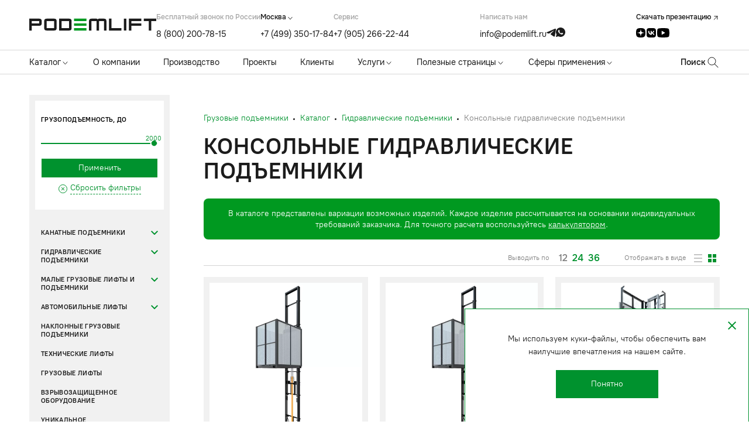

--- FILE ---
content_type: text/html; charset=UTF-8
request_url: https://msk.podemlift.ru/catalog/gidravlicheskie-podemniki-statsionarnye/konsolnye-gidravlicheskie-podemniki
body_size: 19288
content:
<!DOCTYPE html>
<html lang="ru">
<head>
    <meta charset="UTF-8">
    <meta name="viewport"
          content="width=device-width, user-scalable=no, initial-scale=1.0, maximum-scale=1.0, minimum-scale=1.0">
    <meta http-equiv="X-UA-Compatible" content="ie=edge">

    <link rel='icon' href='/favicon.ico' type='image/x-icon'/>
    <link rel="shortcut icon" href="/favicon.ico" type="image/x-icon">
    <link rel="apple-touch-icon" sizes="180x180" href="/apple-touch-icon.png">
    <link rel="icon" type="image/png" sizes="32x32" href="/favicon-32x32.png">
    <link rel="icon" type="image/png" sizes="16x16" href="/favicon-16x16.png">
    <link rel="manifest" href="/site.webmanifest">

            <meta name="yandex-verification" content="4f8940d45e3b278b"/><meta name="yandex-verification" content="86bb9717ea58378e"/><meta name="cmsmagazine" content="e7b05b2eac9cdf0003b4e6a79f17b252"/><meta name="google-site-verification" content="2Wqp8f1yU8P7lq44l6b_nHHP0_0DR74P2OVhrZBkPVs" />
    
    <meta name="format-detection" content="telephone=no">
    <meta http-equiv="x-rim-auto-match" content="none">

    <meta name="csrf-token" content="9hrJuRz55ZQ9laqYFK2GiVPKDNF0y3YbyPnjX4Fp">

            <script>
            window.recaptchaKey = '6Lf61Y0oAAAAAMXtlK32xyRgEp7lp4fkEeuUoBSu';
        </script>
    
        
            <title>Консольные гидравлические подъемники в Москве – купить по выгодной цене с доставкой | ПодъёмЛифт</title>
                    <meta content="Консольные гидравлические подъемники в Москве по выгодным ценам в наличии и под заказ, доставка по всей России ➦ ПодъёмЛифт 📞 +7 (499) 350-17-84"
                  name="description">
            
    <link rel="stylesheet" href="/css/app.css?id=d31d951ddfca3d10c688">
    <link rel="stylesheet" href="/css/fancybox.css">

    
        <link rel="canonical" href="https://msk.podemlift.ru/catalog/gidravlicheskie-podemniki-statsionarnye/konsolnye-gidravlicheskie-podemniki">

            <script type="application/ld+json">
            {
              "@context": "https://schema.org",
              "@type": "LocalBusiness",
              "address": {
                "@type": "PostalAddress",
                "addressCountry": "RU",
                "addressLocality": "Москва",
                "postalCode": "127576",
                "streetAddress": "ул. Новгородская, д. 1"
              },
              "email": "info@podemlift.ru",
              "name": "ООО «ПодъемЛифт»",
              "telephone": "+7 (499) 350-17-84",
              "url": "https://msk.podemlift.ru",
              "image": "https://msk.podemlift.ru/images/logo/logo-podemlift.png"
            }
        </script>
    
</head>
<body data-page="catalog">


<header class="header ">
    <div class="container">
        <div class="header-top">

    <div class="header-top__logo">
        <a href="/">
            <svg>
                <use xlink:href="/images/new/icon/sprite.svg#logo"></use>
            </svg>
        </a>
    </div>

    <div class="burger">






        <button class="main-nav__toggle">
            <span></span>
        </button>
    </div>

    <div class="header-top__contacts-row">
        <div class="header-group-contacts">
            <div class="header-top__contacts">
                <div class="header-top__contacts-text">
                    Бесплатный звонок по России
                </div>
                <div class="header-top__contacts-item">
                    <a href="tel:88002007815" class="header-top__contacts-link">
                        8 (800) 200-78-15
                    </a>
                </div>
            </div>

            <div class="header-top__contacts header-top__contacts_cities">
                <div class="header-top__contacts-cities">
                    <div class="contacts-cities">
        <span class="contacts-cities__current js-cur-city">Москва</span>
        <svg>
            <use xlink:href="/images/new/icon/sprite.svg#down-open-arrow"></use>
        </svg>
        <ul class="contacts-cities__list">
                            <li class="contacts-cities__item">
                    <a href="https://kazan.podemlift.ru" data-phone="+7 (843) 216-81-92"
                       class=" contacts-cities__item-link ">
                        Казань
                    </a>
                </li>
                            <li class="contacts-cities__item">
                    <a href="https://chelyabinsk.podemlift.ru" data-phone="+7 (351) 200-92-85"
                       class=" contacts-cities__item-link ">
                        Челябинск
                    </a>
                </li>
                            <li class="contacts-cities__item">
                    <a href="https://samara.podemlift.ru" data-phone="+7 (846) 233-41-89"
                       class=" contacts-cities__item-link ">
                        Самара
                    </a>
                </li>
                            <li class="contacts-cities__item">
                    <a href="https://rostov-na-donu.podemlift.ru" data-phone="+7 (863) 303-34-25"
                       class=" contacts-cities__item-link ">
                        Ростов-на-Дону
                    </a>
                </li>
                            <li class="contacts-cities__item">
                    <a href="https://perm.podemlift.ru" data-phone="+7 (342) 299-43-67"
                       class=" contacts-cities__item-link ">
                        Пермь
                    </a>
                </li>
                            <li class="contacts-cities__item">
                    <a href="https://novosibirsk.podemlift.ru" data-phone="+7 (383) 207-85-53"
                       class=" contacts-cities__item-link ">
                        Новосибирск
                    </a>
                </li>
                            <li class="contacts-cities__item">
                    <a href="https://nn.podemlift.ru" data-phone="+7 (831) 219-91-53"
                       class=" contacts-cities__item-link ">
                        Нижний Новгород
                    </a>
                </li>
                            <li class="contacts-cities__item">
                    <a href="https://krasnoyarsk.podemlift.ru" data-phone="+7 (391) 249-65-83"
                       class=" contacts-cities__item-link ">
                        Красноярск
                    </a>
                </li>
                            <li class="contacts-cities__item">
                    <a href="javascript:void(0);" data-phone="+7 (800) 200-78-15"
                       class="js-change-city contacts-cities__item-link ">
                        Минск
                    </a>
                </li>
                            <li class="contacts-cities__item">
                    <a href="https://irkutsk.podemlift.ru" data-phone="+7 (800) 200-78-15"
                       class=" contacts-cities__item-link ">
                        Иркутск
                    </a>
                </li>
                            <li class="contacts-cities__item">
                    <a href="https://ufa.podemlift.ru" data-phone="+7 (347) 224-22-90"
                       class=" contacts-cities__item-link ">
                        Уфа
                    </a>
                </li>
                            <li class="contacts-cities__item">
                    <a href="https://ekb.podemlift.ru" data-phone="+7 (343) 339-42-35"
                       class=" contacts-cities__item-link ">
                        Екатеринбург
                    </a>
                </li>
                            <li class="contacts-cities__item">
                    <a href="https://omsk.podemlift.ru" data-phone="+7 (381) 297-22-49"
                       class=" contacts-cities__item-link ">
                        Омск
                    </a>
                </li>
                            <li class="contacts-cities__item">
                    <a href="https://msk.podemlift.ru" data-phone="+7 (499) 350-17-84"
                       class=" contacts-cities__item-link  contacts-cities__item-active ">
                        Москва
                    </a>
                </li>
                            <li class="contacts-cities__item">
                    <a href="https://podemlift.ru" data-phone="+7 (812) 409-35-33"
                       class=" contacts-cities__item-link ">
                        Санкт-Петербург
                    </a>
                </li>
                    </ul>
    </div>

                </div>
                <div class="header-top__contacts-item">
                    <a href="tel:+74993501784" class="header-top__contacts-link js-cur-city-phone">
                        +7 (499) 350-17-84
                    </a>
                </div>
            </div>

            <div class="header-top__contacts">
                <div class="header-top__contacts-text">
                    Cервис
                </div>
                <div class="header-top__contacts-item">
                    <a href="tel:+79052662244" class="header-top__contacts-link">
                        +7 (905) 266-22-44
                    </a>
                </div>
            </div>
        </div>

        <div class="header-top__contacts header-top__contacts_email">
            <div class="header-top__contacts-text">
                Написать нам
            </div>
            <div class="header-top__contacts-item">
                <a href="mailto:info@podemlift.ru" class="header-top__contacts-link">
                    info@podemlift.ru
                </a>
                <a href="https://t.me/PodemLift"
                   class="header-top__contacts-icon header-top__contacts-icon_telegram-top"
                   target="_blank">
                    <svg>
                        <use xlink:href="/images/new/icon/sprite.svg?v=1.19#telegram-top"></use>
                    </svg>
                </a>
                <a href="https://api.whatsapp.com/send?phone=79618018575"
                   class="header-top__contacts-icon header-top__contacts-icon_whatsap-top"
                   target="_blank">
                    <svg>
                        <use xlink:href="/images/new/icon/sprite.svg?v=1.19#whatsap-top"></use>
                    </svg>
                </a>
            </div>
        </div>

        <div class="header-top__downloads">
                            <a href="/podemlift-presentstion-skoba-148x210-5mm-upd2702.pdf" class="header-top__downloads-item" download>
                    <span class="header-top__downloads-title">
                        Скачать презентацию
                    </span>
                    <svg>
                        <use xlink:href="/images/new/icon/sprite.svg#top-right-arrow"></use>
                    </svg>
                </a>
                        
            <div class="header-social">
                <a href="https://dzen.ru/podemlift" class="header-social__icon header-social__icon_dzen" target="_blank">
                    <svg viewBox="0 0 18 18">
                        <use xlink:href="/images/new/icon/sprite.svg?v=1.19#dzen-social-new"></use>
                    </svg>
                </a>
                <a href="https://vk.com/podemlift" class="header-social__icon header-social__icon_vk" target="_blank">
                    <svg viewBox="0 0 18 18">
                        <use xlink:href="/images/new/icon/sprite.svg?v=1.19#vk-social-new"></use>
                    </svg>
                </a>
                <a href="https://www.youtube.com/channel/UCdg_VQ5iHhYsjDlMIBY7yLw" class="header-social__icon header-social__icon_youtube" target="_blank">
                    <svg viewBox="0 2 20 15">
                        <rect x="5" y="4" width="10" height="10" fill="transparent"/>
                        <path d="M19.4417 4.57812C19.2568 3.54724 18.3759 2.79651 17.3536 2.56213C15.8238 2.23437 12.9926 2 9.92931 2C6.86786 2 3.9913 2.23437 2.45967 2.56213C1.43919 2.79651 0.556462 3.49963 0.371579 4.57812C0.184883 5.75 0 7.39062 0 9.5C0 11.6094 0.184883 13.25 0.416893 14.4219C0.603589 15.4528 1.4845 16.2035 2.50499 16.4379C4.12906 16.7656 6.91318 17 9.97644 17C13.0397 17 15.8238 16.7656 17.4479 16.4379C18.4684 16.2035 19.3493 15.5004 19.536 14.4219C19.7209 13.25 19.9529 11.5618 20 9.5C19.9057 7.39062 19.6737 5.75 19.4417 4.57812ZM7.42432 12.7812V6.21875L13.085 9.5L7.42432 12.7812Z" fill="currentColor"/>                    </svg>
                </a>
            </div>
        </div>

        <div class="open-mobile-search">
            <svg class="opened-search__open">
                <use xlink:href="/images/icon/sprite.svg#search"></use>
            </svg>
            <svg class="opened-search__close">
                <use xlink:href="/images/icon/sprite.svg#close"></use>
            </svg>
        </div>
    </div>

</div>    </div>
    <div class="header-bottom">
    <div class="container">
        <div class="header-bottom-row">
            <nav class="main-nav" id="nav">
    <div class="main-nav__list">
                                    <div class="main-nav__item main-nav__item--catalog main-nav__item--full-width">
    <div class="main-nav__link">
        <a class="main-nav__link--main" href="/catalog">
            Каталог
        </a>
        <svg class="mobile-menu-toggle">
            <use xlink:href="/images/new/icon/sprite.svg#nav-arrow"></use>
        </svg>
    </div>

    <div class="submenu">
        <div class="container">
            <div class="submenu__wrap">
                            <div class="submenu__list">
                    <div class="submenu__item submenu__item--head submenu__item--arrow">
                        <div class="submenu__link">
                            <a class="submenu__link--head " href="/catalog/kanatnye-podemniki">
                                Канатные подъемники
                            </a>
                            <svg>
                                <use xlink:href="/images/new/icon/sprite.svg#top-right-arrow"></use>
                            </svg>
                                                            <svg class="mobile-menu-toggle">
                                    <use xlink:href="/images/new/icon/sprite.svg#nav-arrow"></use>
                                </svg>
                                                    </div>
                                                    <div class="submenu-lev2">
                            <div class="submenu__list">
                                                                                                        <div class="submenu__item">
                                        <a class="submenu__link"
                                           href="/catalog/kanatnye-podemniki/odnomachtovye-podemniki">Одномачтовые подъемники</a>
                                    </div>
                                                                                                        <div class="submenu__item">
                                        <a class="submenu__link"
                                           href="/catalog/kanatnye-podemniki/dvukhmachtovye-podemniki">Двухмачтовые подъемники</a>
                                    </div>
                                                                                                        <div class="submenu__item">
                                        <a class="submenu__link"
                                           href="/catalog/kanatnye-podemniki/trekhmachtovye-podemniki">Трехмачтовые подъемники</a>
                                    </div>
                                                                                                        <div class="submenu__item">
                                        <a class="submenu__link"
                                           href="/catalog/kanatnye-podemniki/chetyrekhmachtovye-podemniki">Четырехмачтовые подъемники</a>
                                    </div>
                                                                                                        <div class="submenu__item">
                                        <a class="submenu__link"
                                           href="/catalog/kanatnye-podemniki/shakhtnye-podemniki">Шахтные подъемники</a>
                                    </div>
                                                                                                        <div class="submenu__item">
                                        <a class="submenu__link"
                                           href="/catalog/kanatnye-podemniki/konsolnye-podemniki">Консольные подъемники</a>
                                    </div>
                                                                                                                                                                           </div>
                        </div>
                                            </div>
                </div>
                            <div class="submenu__list">
                    <div class="submenu__item submenu__item--head submenu__item--arrow">
                        <div class="submenu__link">
                            <a class="submenu__link--head " href="/catalog/gidravlicheskie-podemniki-statsionarnye">
                                Гидравлические подъемники
                            </a>
                            <svg>
                                <use xlink:href="/images/new/icon/sprite.svg#top-right-arrow"></use>
                            </svg>
                                                            <svg class="mobile-menu-toggle">
                                    <use xlink:href="/images/new/icon/sprite.svg#nav-arrow"></use>
                                </svg>
                                                    </div>
                                                    <div class="submenu-lev2">
                            <div class="submenu__list">
                                                                                                        <div class="submenu__item">
                                        <a class="submenu__link"
                                           href="/catalog/gidravlicheskie-podemniki-statsionarnye/nozhnichnye-podemniki">Ножничные подъемники</a>
                                    </div>
                                                                                                        <div class="submenu__item">
                                        <a class="submenu__link"
                                           href="/catalog/gidravlicheskie-podemniki-statsionarnye/podemnye-stoly">Подъемные столы</a>
                                    </div>
                                                                                                        <div class="submenu__item">
                                        <a class="submenu__link"
                                           href="/catalog/gidravlicheskie-podemniki-statsionarnye/podemnye-platformy">Подъемные платформы</a>
                                    </div>
                                                                                                        <div class="submenu__item">
                                        <a class="submenu__link"
                                           href="/catalog/gidravlicheskie-podemniki-statsionarnye/konsolnye-gidravlicheskie-podemniki">Консольные гидравлические подъемники</a>
                                    </div>
                                                                                                        <div class="submenu__item">
                                        <a class="submenu__link"
                                           href="/catalog/gidravlicheskie-podemniki-statsionarnye/4kh-kolonnye">4х колонные</a>
                                    </div>
                                                                                                        <div class="submenu__item">
                                        <a class="submenu__link"
                                           href="/catalog/gidravlicheskie-podemniki-statsionarnye/nozhnichnye-peredvizhnye-podemniki">Ножничные передвижные подъемники</a>
                                    </div>
                                                            </div>
                        </div>
                                            </div>
                </div>
                            <div class="submenu__list">
                    <div class="submenu__item submenu__item--head submenu__item--arrow">
                        <div class="submenu__link">
                            <a class="submenu__link--head " href="/catalog/malye-gruzovye-lifty">
                                Малые грузовые лифты и подъемники
                            </a>
                            <svg>
                                <use xlink:href="/images/new/icon/sprite.svg#top-right-arrow"></use>
                            </svg>
                                                            <svg class="mobile-menu-toggle">
                                    <use xlink:href="/images/new/icon/sprite.svg#nav-arrow"></use>
                                </svg>
                                                    </div>
                                                    <div class="submenu-lev2">
                            <div class="submenu__list">
                                                                                                        <div class="submenu__item">
                                        <a class="submenu__link"
                                           href="/catalog/malye-gruzovye-lifty/malye-gruzovye-lifty-gp-100-kg">Малые грузовые лифты г/п 100 кг</a>
                                    </div>
                                                                                                        <div class="submenu__item">
                                        <a class="submenu__link"
                                           href="/catalog/malye-gruzovye-lifty/malye-gruzovye-lifty-gp-300-kg">Малые грузовые лифты г/п 300 кг</a>
                                    </div>
                                                            </div>
                        </div>
                                            </div>
                </div>
                            <div class="submenu__list">
                    <div class="submenu__item submenu__item--head submenu__item--arrow">
                        <div class="submenu__link">
                            <a class="submenu__link--head " href="/catalog/podemnye-platformy-dlya-avtomobiley">
                                Автомобильные лифты
                            </a>
                            <svg>
                                <use xlink:href="/images/new/icon/sprite.svg#top-right-arrow"></use>
                            </svg>
                                                            <svg class="mobile-menu-toggle">
                                    <use xlink:href="/images/new/icon/sprite.svg#nav-arrow"></use>
                                </svg>
                                                    </div>
                                                    <div class="submenu-lev2">
                            <div class="submenu__list">
                                                                                                        <div class="submenu__item">
                                        <a class="submenu__link"
                                           href="/catalog/podemnye-platformy-dlya-avtomobiley/dvuhkolonnye">Двухколонные автомобильные лифты</a>
                                    </div>
                                                                                                        <div class="submenu__item">
                                        <a class="submenu__link"
                                           href="/catalog/podemnye-platformy-dlya-avtomobiley/nozhnichnye-avtolifty">Ножничные автомобильные лифты</a>
                                    </div>
                                                                                                        <div class="submenu__item">
                                        <a class="submenu__link"
                                           href="/catalog/podemnye-platformy-dlya-avtomobiley/konsolnye">Консольные автомобильные лифты</a>
                                    </div>
                                                                                                        <div class="submenu__item">
                                        <a class="submenu__link"
                                           href="/catalog/podemnye-platformy-dlya-avtomobiley/chetyrehkolonnye">Четырехколонные автомобильные лифты</a>
                                    </div>
                                                                                                        <div class="submenu__item">
                                        <a class="submenu__link"
                                           href="/catalog/podemnye-platformy-dlya-avtomobiley/avtomobilnyy-podemnik-s-kryshey">Автомобильный подъемник с крышей</a>
                                    </div>
                                                            </div>
                        </div>
                                            </div>
                </div>
                            <div class="submenu__list">
                    <div class="submenu__item submenu__item--head submenu__item--arrow">
                        <div class="submenu__link">
                            <a class="submenu__link--head " href="/catalog/naklonnye-gruzovye-podemniki">
                                Наклонные грузовые подъемники
                            </a>
                            <svg>
                                <use xlink:href="/images/new/icon/sprite.svg#top-right-arrow"></use>
                            </svg>
                                                    </div>
                                            </div>
                </div>
                            <div class="submenu__list">
                    <div class="submenu__item submenu__item--head submenu__item--arrow">
                        <div class="submenu__link">
                            <a class="submenu__link--head " href="/catalog/tekhnicheskie-lifty">
                                Технические лифты
                            </a>
                            <svg>
                                <use xlink:href="/images/new/icon/sprite.svg#top-right-arrow"></use>
                            </svg>
                                                    </div>
                                            </div>
                </div>
                            <div class="submenu__list">
                    <div class="submenu__item submenu__item--head submenu__item--arrow">
                        <div class="submenu__link">
                            <a class="submenu__link--head " href="/catalog/gruzovye-lifty">
                                Грузовые лифты
                            </a>
                            <svg>
                                <use xlink:href="/images/new/icon/sprite.svg#top-right-arrow"></use>
                            </svg>
                                                    </div>
                                            </div>
                </div>
                            <div class="submenu__list">
                    <div class="submenu__item submenu__item--head submenu__item--arrow">
                        <div class="submenu__link">
                            <a class="submenu__link--head " href="/catalog/vzryvozashchishchennoe-oborudovanie">
                                Взрывозащищенное оборудование
                            </a>
                            <svg>
                                <use xlink:href="/images/new/icon/sprite.svg#top-right-arrow"></use>
                            </svg>
                                                    </div>
                                            </div>
                </div>
                            <div class="submenu__list">
                    <div class="submenu__item submenu__item--head submenu__item--arrow">
                        <div class="submenu__link">
                            <a class="submenu__link--head " href="/catalog/unikalnoe-gruzopodemnoe-oborudovanie">
                                Уникальное грузоподъемное оборудование
                            </a>
                            <svg>
                                <use xlink:href="/images/new/icon/sprite.svg#top-right-arrow"></use>
                            </svg>
                                                    </div>
                                            </div>
                </div>
                            <div class="submenu__list">
                    <div class="submenu__item submenu__item--head submenu__item--arrow">
                        <div class="submenu__link">
                            <a class="submenu__link--head  submenu__link--head_green" href="/catalog/sistema-podzemnogo-khraneniya-musora-ecosystem">
                                Система подземного хранения мусора ECOSystem
                            </a>
                            <svg>
                                <use xlink:href="/images/new/icon/sprite.svg#top-right-arrow"></use>
                            </svg>
                                                            <svg class="mobile-menu-toggle">
                                    <use xlink:href="/images/new/icon/sprite.svg#nav-arrow"></use>
                                </svg>
                                                    </div>
                                                    <div class="submenu-lev2">
                            <div class="submenu__list">
                                                                                                        <div class="submenu__item">
                                        <a class="submenu__link"
                                           href="/catalog/sistema-podzemnogo-khraneniya-musora-ecosystem/nozhnichnye">Ножничные</a>
                                    </div>
                                                                                                        <div class="submenu__item">
                                        <a class="submenu__link"
                                           href="/catalog/sistema-podzemnogo-khraneniya-musora-ecosystem/konsolnye-modulnye">Консольные (модульные)</a>
                                    </div>
                                                            </div>
                        </div>
                                            </div>
                </div>
                        </div>
        </div>
    </div>
</div>
                                                <div class="main-nav__item ">
    <div class="main-nav__link">
        <a href="/about">
            О компании
        </a>
            </div>
    </div>
                                                <div class="main-nav__item ">
    <div class="main-nav__link">
        <a href="/production">
            Производство
        </a>
            </div>
    </div>
                                                <div class="main-nav__item ">
    <div class="main-nav__link">
        <a href="/objects">
            Проекты
        </a>
            </div>
    </div>
                                                <div class="main-nav__item ">
    <div class="main-nav__link">
        <a href="/clients">
            Клиенты
        </a>
            </div>
    </div>
                                                <div class="main-nav__item main-nav__item--services main-nav__item--full-width">
    <div class="main-nav__link">
        <a class="main-nav__link--main" href="/services">
            Услуги
        </a>
        <svg class="mobile-menu-toggle">
            <use xlink:href="/images/new/icon/sprite.svg#nav-arrow"></use>
        </svg>
    </div>
    <div class="submenu">
        <div class="container">
            <div class="submenu__wrap">
                                    <div class="submenu__list">
                        <div class="submenu__item submenu__item--head submenu__item--arrow">
                            <div class="submenu__link">
                                <a class="submenu__link--head" href="/services/proizvodstvo-gruzopodemnogo-oborudovaniya">
                                    Производство грузоподъемного оборудования
                                </a>
                                                                <svg>
                                    <use xlink:href="/images/new/icon/sprite.svg#top-right-arrow"></use>
                                </svg>
                            </div>
                                                    </div>
                    </div>
                                    <div class="submenu__list">
                        <div class="submenu__item submenu__item--head submenu__item--arrow">
                            <div class="submenu__link">
                                <a class="submenu__link--head" href="/services/proektirovanie-gruzopodemnogo-oborudovaniya">
                                    Проектирование грузоподъемного оборудования
                                </a>
                                                                <svg class="mobile-menu-toggle">
                                    <use xlink:href="/images/new/icon/sprite.svg#nav-arrow"></use>
                                </svg>
                                                                <svg>
                                    <use xlink:href="/images/new/icon/sprite.svg#top-right-arrow"></use>
                                </svg>
                            </div>
                                                            <div class="submenu-lev2">
                                    <div class="submenu__list">
                                                                                    <div class="submenu__item">
                                                <a class="submenu__link"
                                                   href="/services/proektirovanie-gruzopodemnogo-oborudovaniya/proektirovanie-gruzopodemnyh-mehanizmov">Проектирование грузоподъемных механизмов</a>
                                            </div>
                                                                            </div>
                                </div>
                                                    </div>
                    </div>
                                    <div class="submenu__list">
                        <div class="submenu__item submenu__item--head submenu__item--arrow">
                            <div class="submenu__link">
                                <a class="submenu__link--head" href="/services/montazh-i-pusko-naladka">
                                    Монтаж и пуско-наладка
                                </a>
                                                                <svg class="mobile-menu-toggle">
                                    <use xlink:href="/images/new/icon/sprite.svg#nav-arrow"></use>
                                </svg>
                                                                <svg>
                                    <use xlink:href="/images/new/icon/sprite.svg#top-right-arrow"></use>
                                </svg>
                            </div>
                                                            <div class="submenu-lev2">
                                    <div class="submenu__list">
                                                                                    <div class="submenu__item">
                                                <a class="submenu__link"
                                                   href="/services/montazh-i-pusko-naladka/montazh-i-pusko-naladkamontazh-kran-balki-i-mostovyh-kranov">Монтаж кран-балки и мостовых кранов</a>
                                            </div>
                                                                                    <div class="submenu__item">
                                                <a class="submenu__link"
                                                   href="/services/montazh-i-pusko-naladka/montaj-gruzovih-podjemnikov-i-puskonaladochnije-raboti">Монтаж грузовых подъемников и пусконаладочные работы</a>
                                            </div>
                                                                                    <div class="submenu__item">
                                                <a class="submenu__link"
                                                   href="/services/montazh-i-pusko-naladka/montazh-telfera">Монтаж тельфера</a>
                                            </div>
                                                                                    <div class="submenu__item">
                                                <a class="submenu__link"
                                                   href="/services/montazh-i-pusko-naladka/montazh-podkranovyh-putei">Монтаж подкрановых путей</a>
                                            </div>
                                                                                    <div class="submenu__item">
                                                <a class="submenu__link"
                                                   href="/services/montazh-i-pusko-naladka/montazh-nozhnichnogo-podemnika">Монтаж ножничного подъемника</a>
                                            </div>
                                                                                    <div class="submenu__item">
                                                <a class="submenu__link"
                                                   href="/services/montazh-i-pusko-naladka/montazh-gruzovykh-liftov">Монтаж грузовых лифтов</a>
                                            </div>
                                                                                    <div class="submenu__item">
                                                <a class="submenu__link"
                                                   href="/services/montazh-i-pusko-naladka/montazh-malogo-gruzovogo-lifta">Монтаж малого грузового лифта</a>
                                            </div>
                                                                            </div>
                                </div>
                                                    </div>
                    </div>
                                    <div class="submenu__list">
                        <div class="submenu__item submenu__item--head submenu__item--arrow">
                            <div class="submenu__link">
                                <a class="submenu__link--head" href="/services/modernizatsiya">
                                    Модернизация грузоподъемного оборудования
                                </a>
                                                                <svg class="mobile-menu-toggle">
                                    <use xlink:href="/images/new/icon/sprite.svg#nav-arrow"></use>
                                </svg>
                                                                <svg>
                                    <use xlink:href="/images/new/icon/sprite.svg#top-right-arrow"></use>
                                </svg>
                            </div>
                                                            <div class="submenu-lev2">
                                    <div class="submenu__list">
                                                                                    <div class="submenu__item">
                                                <a class="submenu__link"
                                                   href="/services/modernizatsiya/modernizaciya-gidravlicheskih-podjemnikov">Модернизация гидравлических подъемников</a>
                                            </div>
                                                                                    <div class="submenu__item">
                                                <a class="submenu__link"
                                                   href="/services/modernizatsiya/proizvodstvo-i-prodazha-podemnikov">Модернизация оборудования</a>
                                            </div>
                                                                                    <div class="submenu__item">
                                                <a class="submenu__link"
                                                   href="/services/modernizatsiya/modernizatsiya-gruzopodemnykh-kranov">Модернизация грузоподъемных кранов</a>
                                            </div>
                                                                                    <div class="submenu__item">
                                                <a class="submenu__link"
                                                   href="/services/modernizatsiya/modernizaciya-mostovogo-krana">Модернизация мостового крана</a>
                                            </div>
                                                                                    <div class="submenu__item">
                                                <a class="submenu__link"
                                                   href="/services/modernizatsiya/modernizaciya-gruzovogo-lifta">Модернизация грузового лифта</a>
                                            </div>
                                                                            </div>
                                </div>
                                                    </div>
                    </div>
                                    <div class="submenu__list">
                        <div class="submenu__item submenu__item--head submenu__item--arrow">
                            <div class="submenu__link">
                                <a class="submenu__link--head" href="/services/tekhnicheskoe-obsluzhivanie">
                                    Техническое обслуживание
                                </a>
                                                                <svg class="mobile-menu-toggle">
                                    <use xlink:href="/images/new/icon/sprite.svg#nav-arrow"></use>
                                </svg>
                                                                <svg>
                                    <use xlink:href="/images/new/icon/sprite.svg#top-right-arrow"></use>
                                </svg>
                            </div>
                                                            <div class="submenu-lev2">
                                    <div class="submenu__list">
                                                                                    <div class="submenu__item">
                                                <a class="submenu__link"
                                                   href="/services/tekhnicheskoe-obsluzhivanie/tekhnicheskoe-obsluzhivanie-gidravlicheskikh-podemnikov">Техническое обслуживание гидравлических подъемников</a>
                                            </div>
                                                                                    <div class="submenu__item">
                                                <a class="submenu__link"
                                                   href="/services/tekhnicheskoe-obsluzhivanie/tekhnicheskoe-obsluzhivanie-mostovykh-kranov">Техническое обслуживание мостовых кранов</a>
                                            </div>
                                                                                    <div class="submenu__item">
                                                <a class="submenu__link"
                                                   href="/services/tekhnicheskoe-obsluzhivanie/tekhnicheskoe-obsluzhivanie-kran-balok">Техническое обслуживание кран-балок</a>
                                            </div>
                                                                                    <div class="submenu__item">
                                                <a class="submenu__link"
                                                   href="/services/tekhnicheskoe-obsluzhivanie/tehnicheskoe-obsluzhivanie-talei">Техническое обслуживание талей</a>
                                            </div>
                                                                                    <div class="submenu__item">
                                                <a class="submenu__link"
                                                   href="/services/tekhnicheskoe-obsluzhivanie/tekhnicheskoe-obsluzhivanie-gruzopodjemnogo-oborudovaniya">Техническое обслуживание грузоподъемного оборудования</a>
                                            </div>
                                                                            </div>
                                </div>
                                                    </div>
                    </div>
                            </div>
        </div>
    </div>
</div>
                                                <div class="main-nav__item main-nav__item--submenu">
    <div class="main-nav__link">
        <a href="/poleznye-stranitsy">
            Полезные страницы
        </a>
                    <svg class="mobile-menu-toggle">
                <use xlink:href="/images/new/icon/sprite.svg#nav-arrow"></use>
            </svg>
            </div>
            <div class="submenu">
            <div class="submenu__list">
                                    <div class="submenu__item">
                        <a href="/poleznye-stranitsy/importozameshchenie-podemnogo-oborudovaniya" class="submenu__link">
                            Импортозамещение подъемного оборудования
                        </a>
                    </div>
                                    <div class="submenu__item">
                        <a href="/poleznye-stranitsy/sravnitelnye-kharakteristiki-podemnogo-oborudovaniya" class="submenu__link">
                            Сравнительные характеристики подъемного оборудования
                        </a>
                    </div>
                                    <div class="submenu__item">
                        <a href="/poleznye-stranitsy/oprosnye-listy-dlya-izgotovleniya-machtovykh-podemnikov-i-gruzovykh-liftov" class="submenu__link">
                            Опросные листы для изготовления мачтовых подъемников и грузовых лифтов
                        </a>
                    </div>
                                    <div class="submenu__item">
                        <a href="/poleznye-stranitsy/universalnaya-forma-rascheta-vashego-oborudovaniya" class="submenu__link">
                            Универсальная форма расчета вашего оборудования
                        </a>
                    </div>
                                    <div class="submenu__item">
                        <a href="/poleznye-stranitsy/stoimost-podemnogo-oborudovaniya" class="submenu__link">
                            Стоимость подъемного оборудования
                        </a>
                    </div>
                                    <div class="submenu__item">
                        <a href="/poleznye-stranitsy/faq" class="submenu__link">
                            FAQ
                        </a>
                    </div>
                            </div>
        </div>
    </div>
                                                <div class="main-nav__item main-nav__item--submenu">
    <div class="main-nav__link">
        <a href="/spheres-of-application">
            Сферы применения
        </a>
                    <svg class="mobile-menu-toggle">
                <use xlink:href="/images/new/icon/sprite.svg#nav-arrow"></use>
            </svg>
            </div>

            <div class="submenu">
            <div class="submenu__list">
                                    <div class="submenu__item">
                        <a href="/sphere/banki" class="submenu__link">
                            Банки
                        </a>
                    </div>
                                    <div class="submenu__item">
                        <a href="/sphere/biblioteki" class="submenu__link">
                            Библиотеки
                        </a>
                    </div>
                                    <div class="submenu__item">
                        <a href="/sphere/magaziny" class="submenu__link">
                            Магазины
                        </a>
                    </div>
                                    <div class="submenu__item">
                        <a href="/sphere/muzei" class="submenu__link">
                            Музеи
                        </a>
                    </div>
                                    <div class="submenu__item">
                        <a href="/sphere/podemniki-dlya-zdaniy" class="submenu__link">
                            Подъемники для зданий
                        </a>
                    </div>
                                    <div class="submenu__item">
                        <a href="/sphere/podemniki-dlya-zony-razgruzki" class="submenu__link">
                            Подъемники для зоны разгрузки, отгрузки
                        </a>
                    </div>
                                    <div class="submenu__item">
                        <a href="/sphere/podemniki-dlya-montazhnykh-okrasochnykh-otdelochnykh-rabot" class="submenu__link">
                            Подъемники для монтажных, окрасочных, отделочных работ
                        </a>
                    </div>
                                    <div class="submenu__item">
                        <a href="/sphere/podemniki-dlya-podvalov-i-pogrebov" class="submenu__link">
                            Подъемники для подвалов и погребов
                        </a>
                    </div>
                                    <div class="submenu__item">
                        <a href="/sphere/podemniki-dlya-stroitelstva" class="submenu__link">
                            Подъемники для строительства
                        </a>
                    </div>
                                    <div class="submenu__item">
                        <a href="/sphere/podemniki-dlya-shkoly-i-detskogo-sada" class="submenu__link">
                            Подъемники для школы и детского сада
                        </a>
                    </div>
                                    <div class="submenu__item">
                        <a href="/sphere/restorany-i-kafe" class="submenu__link">
                            Рестораны и кафе
                        </a>
                    </div>
                                    <div class="submenu__item">
                        <a href="/sphere/sklady" class="submenu__link">
                            Склады
                        </a>
                    </div>
                            </div>
        </div>
    </div>
                        </div>
    <div class="nav-footer">
        <div class="header-top__downloads">
                            <a href="/podemlift-presentstion-skoba-148x210-5mm-upd2702.pdf" class="header-top__downloads-item" download>
                    <span class="header-top__downloads-title">
                        Скачать презентацию
                    </span>
                    <svg>
                        <use xlink:href="/images/new/icon/sprite.svg#top-right-arrow"></use>
                    </svg>
                </a>
                                </div>
    </div>
</nav>
            <div class="header-search">
                <div class="header-search-content">
                    <div class="header-search-content-trigger">
                        <span class="header-search__text">Поиск</span>
                        <svg  class="header-search__icon">
                            <use xlink:href="/images/new/icon/sprite.svg#search"></use>
                        </svg>
                    </div>

                    <div class="header-search-row">
                        <input placeholder="Я ищу..." type="text" class="input input_search">
                        <div class="clean-search hidden">Сбросить</div>
                    </div>
                </div>
            </div>
            <div class="header-search-results"></div>
        </div>
    </div>
</div></header>

<div class="page__inner">
    <div class="page__content">
        
    <script type="application/ld+json">
    {
        "@context": "https://schema.org",
        "@type": "ItemList",
        "name": "Консольные гидравлические подъемники",
            "description": "Консольные гидравлические подъемники в Москве по выгодным ценам в наличии и под заказ, доставка по всей России ➦ ПодъёмЛифт 📞 +7 (499) 350-17-84",
            "image": "https://msk.podemlift.ru/storage/images/AVbdoPEDembzQSzgitFforUJsUtAwM0440xG.webp",
            "url": "https://msk.podemlift.ru/catalog/gidravlicheskie-podemniki-statsionarnye/konsolnye-gidravlicheskie-podemniki",
            "numberOfItems": "3",
            "itemListElement": [
    {
      "@type": "ListItem",
      "position": 1,
      "item": {
        "@type": "Product",
        "name": "Консольный гидравлический подъемник - 500 кг",
        "url": "https://msk.podemlift.ru/product/konsolnyy-gidravlicheskiy-podemnik-500-kg",
        "image": "https://msk.podemlift.ru/storage/images/jnBhMWCja15sb1SGuJ04BiwPFcSJdCkaVE2d.webp",
        "offers": {
          "@type": "Offer",
                 "price": "600000",
                 "priceCurrency": "RUB",
          "availability": "https://schema.org/InStock"
        }
      }
    },{
      "@type": "ListItem",
      "position": 2,
      "item": {
        "@type": "Product",
        "name": "Консольный гидравлический подъемник - 1000 кг",
        "url": "https://msk.podemlift.ru/product/konsolnyy-gidravlicheskiy-podemnik-1000-kg",
        "image": "https://msk.podemlift.ru/storage/images/qPQHIr0TauoVVmm4kMiZgsfsj7uXo6aYqGyq.webp",
        "offers": {
          "@type": "Offer",
                 "price": "700000",
                 "priceCurrency": "RUB",
          "availability": "https://schema.org/InStock"
        }
      }
    },{
      "@type": "ListItem",
      "position": 3,
      "item": {
        "@type": "Product",
        "name": "Консольный гидравлический подъемник - 2000 кг",
        "url": "https://msk.podemlift.ru/product/konsolnyy-gidravlicheskiy-podemnik-2000-kg",
        "image": "https://msk.podemlift.ru/storage/images/l5mf0MMxM97kpUnSNodkGEyt1gT5YKHbIGVY.webp",
        "offers": {
          "@type": "Offer",
                 "price": "800000",
                 "priceCurrency": "RUB",
          "availability": "https://schema.org/InStock"
        }
      }
    }
    ]
}
</script>
    <div class="container">
        
        <div class="catalog">

            <article class="catalog-menu">
    <form class="filters" id="filters-form">
    <button class="filters__btn-close btn"></button>
                        <fieldset>
                <div class="field-weight">
                    <div class="field-weight__name">Грузоподъемность, до</div>
                    <div class="field-weight__range-wrap">
                        <div class="field-weight__range">
                            <div class="slider-item">
                                                                    <div class="wrap" style="--min: 500;--max: 2000;--val: 2000;">
                                        <input 
                                            name="" 
                                            slug="gruzopodemnost" 
                                            min="500" 
                                            max="2000"
                                            class="slider range-input" 
                                            type="range" 
                                            value="2000"
                                        />
                                        <output for="range-input">2000</output>
                                    </div>
                                                            </div>
                        </div>
                    </div>
                </div>
            </fieldset>
                            <a class="btn filters__btn filters__link js-filter-link" style="display:none;" href="#">Применить</a>
    <button class="btn filters__btn js-filter-btn">Применить</button>
    <div class="filters__btn-clear_wrap" reset="">
        <span class="filters__btn-clear--icon"></span>
        <button class="btn filters__btn-clear">Сбросить фильтры</button>
    </div>
        <svg style="display: none;">
        <symbol id="check" viewBox="0 0 12 10">
            <polyline points="1.5 6 4.5 9 12.5 1"></polyline>
        </symbol>
    </svg>
</form>
    <noindex>
    <nav class="sidebar">
        <ul class="sidebar__list">
                            <li class="sidebar__item">
                    <div class="sidebar__link">
                        <a href="/catalog/kanatnye-podemniki">
                            Канатные подъемники
                        </a>
                                                    <button class="btn-arrow sidebar__btn"></button>
                                            </div>

                                            <div class="sidebar-submenu">
                            <ul class="sidebar-submenu__list">
                                                                    
                                    <li class="sidebar-submenu__item">
                                        <a class="sidebar-submenu__link" href="/catalog/kanatnye-podemniki/odnomachtovye-podemniki">
                                            Одномачтовые подъемники
                                        </a>
                                    </li>
                                                                    
                                    <li class="sidebar-submenu__item">
                                        <a class="sidebar-submenu__link" href="/catalog/kanatnye-podemniki/dvukhmachtovye-podemniki">
                                            Двухмачтовые подъемники
                                        </a>
                                    </li>
                                                                    
                                    <li class="sidebar-submenu__item">
                                        <a class="sidebar-submenu__link" href="/catalog/kanatnye-podemniki/trekhmachtovye-podemniki">
                                            Трехмачтовые подъемники
                                        </a>
                                    </li>
                                                                    
                                    <li class="sidebar-submenu__item">
                                        <a class="sidebar-submenu__link" href="/catalog/kanatnye-podemniki/chetyrekhmachtovye-podemniki">
                                            Четырехмачтовые подъемники
                                        </a>
                                    </li>
                                                                    
                                    <li class="sidebar-submenu__item">
                                        <a class="sidebar-submenu__link" href="/catalog/kanatnye-podemniki/shakhtnye-podemniki">
                                            Шахтные подъемники
                                        </a>
                                    </li>
                                                                    
                                    <li class="sidebar-submenu__item">
                                        <a class="sidebar-submenu__link" href="/catalog/kanatnye-podemniki/konsolnye-podemniki">
                                            Консольные подъемники
                                        </a>
                                    </li>
                                                                                                                                                                           </ul>
                        </div>
                                    </li>
                            <li class="sidebar__item">
                    <div class="sidebar__link">
                        <a href="/catalog/gidravlicheskie-podemniki-statsionarnye">
                            Гидравлические подъемники
                        </a>
                                                    <button class="btn-arrow sidebar__btn"></button>
                                            </div>

                                            <div class="sidebar-submenu">
                            <ul class="sidebar-submenu__list">
                                                                    
                                    <li class="sidebar-submenu__item">
                                        <a class="sidebar-submenu__link" href="/catalog/gidravlicheskie-podemniki-statsionarnye/nozhnichnye-podemniki">
                                            Ножничные подъемники
                                        </a>
                                    </li>
                                                                    
                                    <li class="sidebar-submenu__item">
                                        <a class="sidebar-submenu__link" href="/catalog/gidravlicheskie-podemniki-statsionarnye/podemnye-stoly">
                                            Подъемные столы
                                        </a>
                                    </li>
                                                                    
                                    <li class="sidebar-submenu__item">
                                        <a class="sidebar-submenu__link" href="/catalog/gidravlicheskie-podemniki-statsionarnye/podemnye-platformy">
                                            Подъемные платформы
                                        </a>
                                    </li>
                                                                    
                                    <li class="sidebar-submenu__item">
                                        <a class="sidebar-submenu__link" href="/catalog/gidravlicheskie-podemniki-statsionarnye/konsolnye-gidravlicheskie-podemniki">
                                            Консольные гидравлические подъемники
                                        </a>
                                    </li>
                                                                    
                                    <li class="sidebar-submenu__item">
                                        <a class="sidebar-submenu__link" href="/catalog/gidravlicheskie-podemniki-statsionarnye/4kh-kolonnye">
                                            4х колонные
                                        </a>
                                    </li>
                                                                    
                                    <li class="sidebar-submenu__item">
                                        <a class="sidebar-submenu__link" href="/catalog/gidravlicheskie-podemniki-statsionarnye/nozhnichnye-peredvizhnye-podemniki">
                                            Ножничные передвижные подъемники
                                        </a>
                                    </li>
                                                            </ul>
                        </div>
                                    </li>
                            <li class="sidebar__item">
                    <div class="sidebar__link">
                        <a href="/catalog/malye-gruzovye-lifty">
                            Малые грузовые лифты и подъемники
                        </a>
                                                    <button class="btn-arrow sidebar__btn"></button>
                                            </div>

                                            <div class="sidebar-submenu">
                            <ul class="sidebar-submenu__list">
                                                                    
                                    <li class="sidebar-submenu__item">
                                        <a class="sidebar-submenu__link" href="/catalog/malye-gruzovye-lifty/malye-gruzovye-lifty-gp-100-kg">
                                            Малые грузовые лифты г/п 100 кг
                                        </a>
                                    </li>
                                                                    
                                    <li class="sidebar-submenu__item">
                                        <a class="sidebar-submenu__link" href="/catalog/malye-gruzovye-lifty/malye-gruzovye-lifty-gp-300-kg">
                                            Малые грузовые лифты г/п 300 кг
                                        </a>
                                    </li>
                                                            </ul>
                        </div>
                                    </li>
                            <li class="sidebar__item">
                    <div class="sidebar__link">
                        <a href="/catalog/podemnye-platformy-dlya-avtomobiley">
                            Автомобильные лифты
                        </a>
                                                    <button class="btn-arrow sidebar__btn"></button>
                                            </div>

                                            <div class="sidebar-submenu">
                            <ul class="sidebar-submenu__list">
                                                                    
                                    <li class="sidebar-submenu__item">
                                        <a class="sidebar-submenu__link" href="/catalog/podemnye-platformy-dlya-avtomobiley/dvuhkolonnye">
                                            Двухколонные автомобильные лифты
                                        </a>
                                    </li>
                                                                    
                                    <li class="sidebar-submenu__item">
                                        <a class="sidebar-submenu__link" href="/catalog/podemnye-platformy-dlya-avtomobiley/nozhnichnye-avtolifty">
                                            Ножничные автомобильные лифты
                                        </a>
                                    </li>
                                                                    
                                    <li class="sidebar-submenu__item">
                                        <a class="sidebar-submenu__link" href="/catalog/podemnye-platformy-dlya-avtomobiley/konsolnye">
                                            Консольные автомобильные лифты
                                        </a>
                                    </li>
                                                                    
                                    <li class="sidebar-submenu__item">
                                        <a class="sidebar-submenu__link" href="/catalog/podemnye-platformy-dlya-avtomobiley/chetyrehkolonnye">
                                            Четырехколонные автомобильные лифты
                                        </a>
                                    </li>
                                                                    
                                    <li class="sidebar-submenu__item">
                                        <a class="sidebar-submenu__link" href="/catalog/podemnye-platformy-dlya-avtomobiley/avtomobilnyy-podemnik-s-kryshey">
                                            Автомобильный подъемник с крышей
                                        </a>
                                    </li>
                                                            </ul>
                        </div>
                                    </li>
                            <li class="sidebar__item">
                    <div class="sidebar__link">
                        <a href="/catalog/naklonnye-gruzovye-podemniki">
                            Наклонные грузовые подъемники
                        </a>
                                            </div>

                                    </li>
                            <li class="sidebar__item">
                    <div class="sidebar__link">
                        <a href="/catalog/tekhnicheskie-lifty">
                            Технические лифты
                        </a>
                                            </div>

                                    </li>
                            <li class="sidebar__item">
                    <div class="sidebar__link">
                        <a href="/catalog/gruzovye-lifty">
                            Грузовые лифты
                        </a>
                                            </div>

                                    </li>
                            <li class="sidebar__item">
                    <div class="sidebar__link">
                        <a href="/catalog/vzryvozashchishchennoe-oborudovanie">
                            Взрывозащищенное оборудование
                        </a>
                                            </div>

                                    </li>
                            <li class="sidebar__item">
                    <div class="sidebar__link">
                        <a href="/catalog/unikalnoe-gruzopodemnoe-oborudovanie">
                            Уникальное грузоподъемное оборудование
                        </a>
                                            </div>

                                    </li>
                            <li class="sidebar__item">
                    <div class="sidebar__link">
                        <a href="/catalog/sistema-podzemnogo-khraneniya-musora-ecosystem">
                            Система подземного хранения мусора ECOSystem
                        </a>
                                                    <button class="btn-arrow sidebar__btn"></button>
                                            </div>

                                            <div class="sidebar-submenu">
                            <ul class="sidebar-submenu__list">
                                                                    
                                    <li class="sidebar-submenu__item">
                                        <a class="sidebar-submenu__link" href="/catalog/sistema-podzemnogo-khraneniya-musora-ecosystem/nozhnichnye">
                                            Ножничные
                                        </a>
                                    </li>
                                                                    
                                    <li class="sidebar-submenu__item">
                                        <a class="sidebar-submenu__link" href="/catalog/sistema-podzemnogo-khraneniya-musora-ecosystem/konsolnye-modulnye">
                                            Консольные (модульные)
                                        </a>
                                    </li>
                                                            </ul>
                        </div>
                                    </li>
                    </ul>
    </nav>
</noindex>
</article>

            <div class="catalog__wrap">

                                    <div class="breadcrumbs" itemscope itemtype="https://schema.org/BreadcrumbList">
    <ul class="breadcrumbs__list">
        <li class="breadcrumbs__link" itemprop="itemListElement" itemscope itemtype="https://schema.org/ListItem">
            <a href="/" itemprop="item">
                <span itemprop="name">
                    Грузовые подъемники
                </span>
            </a>
            <meta itemprop="position" content="1"/>
        </li>

                    
            <li class="breadcrumbs__link " itemprop="itemListElement" itemscope itemtype="https://schema.org/ListItem">
                <a href="/catalog" itemprop="item">
                    <span itemprop="name">
                        Каталог
                    </span>
                </a>
                <meta itemprop="position" content="2"/>
            </li>

                    
            <li class="breadcrumbs__link " itemprop="itemListElement" itemscope itemtype="https://schema.org/ListItem">
                <a href="/catalog/gidravlicheskie-podemniki-statsionarnye" itemprop="item">
                    <span itemprop="name">
                        Гидравлические подъемники
                    </span>
                </a>
                <meta itemprop="position" content="3"/>
            </li>

                    
            <li class="breadcrumbs__link  breadcrumbs__link-active " itemprop="itemListElement" itemscope itemtype="https://schema.org/ListItem">
                <a href="#" itemprop="item">
                    <span itemprop="name">
                        Консольные гидравлические подъемники
                    </span>
                </a>
                <meta itemprop="position" content="4"/>
            </li>

        
    </ul>
</div>                    <h1 class="filter-sorter__title title-h1">
                        Консольные гидравлические подъемники
                    </h1>
                
                <button class="btn btn-dashed catalog__btn-dashed_filter">Фильтр</button>
                <div class="filter-sorter">
    </div>

                <div class="calculator-info-catalog">
                    В каталоге представлены вариации возможных изделий. Каждое изделие рассчитывается на основании индивидуальных требований заказчика.
                    Для точного расчета воспользуйтесь <a class="scroll" href="#calculator-form">калькулятором</a>.
                </div>

                <div class="catalog__inner">
                    <div class="sorting-view">
    <div class="sorting-view__wrap">
        <span class="sorting-view__name">Выводить по</span>
        <button class="sorting-view__btn sorting-view__btn--active" data-perpage="12">12</button>
        <button class="sorting-view__btn " data-perpage="24">24</button>
        <button class="sorting-view__btn " data-perpage="36">36</button>
    </div>

    <div class="sorting-view__wrap">
        <span class="sorting-view__name">Отображать в виде</span>
        <button class="sorting-view__btn sorting-view__btn--line ">
            <span></span>
        </button>
        <button class="sorting-view__btn sorting-view__btn--grid sorting-view__btn-view--active">
            <span></span>
        </button>
    </div>
</div>

                    <div class="catalog__list">
                        <div class="products__wrap ">
                                                            <article class="card ">
    <a class="card__inner" href="/product/konsolnyy-gidravlicheskiy-podemnik-500-kg">
                <div style="overflow: hidden" class="img-bg">
            <img class="card__img lazy"
                                     src="/storage/images/jnBhMWCja15sb1SGuJ04BiwPFcSJdCkaVE2d.webp"
                                  alt="Консольный гидравлический подъемник - 500 кг Фото в Москве"
                 title="Консольный гидравлический подъемник - 500 кг в Москве"/>
        </div>
        <div class="card__properties">
            <div class="card__name">Консольный гидравлический подъемник - 500 кг</div>
            <ul class="card__list">
                                                                                                                                    <li class="card__item">
                                <div>Грузоподъемность</div>
                                <div class="card__dots">
                                    <div class="card__dot"></div>
                                    <div class="card__value">
                                        500 кг
                                    </div>
                                </div>
                            </li>
                                                                                                <li class="card__item">
                                <div>Высота подъема</div>
                                <div class="card__dots">
                                    <div class="card__dot"></div>
                                    <div class="card__value">
                                        3 м
                                    </div>
                                </div>
                            </li>
                                                                                                <li class="card__item">
                                <div>Размер платформы (Ш*Г)</div>
                                <div class="card__dots">
                                    <div class="card__dot"></div>
                                    <div class="card__value">
                                        1,0*1,0 м
                                    </div>
                                </div>
                            </li>
                                                                        </ul>
            <ul class="card__list">
                                                                                                                        <noindex>
                                                <li class="card__item card__item-bold">
                            <div>Производитель</div>
                            <div class="card__dots">
                                <div class="card__dot"></div>
                                <div class="card__value">ПодъемЛифт </div>
                            </div>
                        </li>
                                                    </noindex>
                                                                                                                                                                                    </ul>
        </div>
    </a>
    <div class="card__wrap">
        <p class="card__buy">От <span>600000</span> руб.</p>
        <a class="btn card__btn" href="/product/konsolnyy-gidravlicheskiy-podemnik-500-kg">
            <span>Подробнее</span>
        </a>
    </div>
</article>
                                                            <article class="card ">
    <a class="card__inner" href="/product/konsolnyy-gidravlicheskiy-podemnik-1000-kg">
                <div style="overflow: hidden" class="img-bg">
            <img class="card__img lazy"
                                     src="/storage/images/qPQHIr0TauoVVmm4kMiZgsfsj7uXo6aYqGyq.webp"
                                  alt="Консольный гидравлический подъемник - 1000 кг Фото в Москве"
                 title="Консольный гидравлический подъемник - 1000 кг в Москве"/>
        </div>
        <div class="card__properties">
            <div class="card__name">Консольный гидравлический подъемник - 1000 кг</div>
            <ul class="card__list">
                                                                                                                                    <li class="card__item">
                                <div>Грузоподъемность</div>
                                <div class="card__dots">
                                    <div class="card__dot"></div>
                                    <div class="card__value">
                                        1000 кг
                                    </div>
                                </div>
                            </li>
                                                                                                <li class="card__item">
                                <div>Высота подъема</div>
                                <div class="card__dots">
                                    <div class="card__dot"></div>
                                    <div class="card__value">
                                        3 м
                                    </div>
                                </div>
                            </li>
                                                                                                <li class="card__item">
                                <div>Размер платформы (Ш*Г)</div>
                                <div class="card__dots">
                                    <div class="card__dot"></div>
                                    <div class="card__value">
                                        1,0*1,0 м
                                    </div>
                                </div>
                            </li>
                                                                        </ul>
            <ul class="card__list">
                                                                                                                        <noindex>
                                                <li class="card__item card__item-bold">
                            <div>Производитель</div>
                            <div class="card__dots">
                                <div class="card__dot"></div>
                                <div class="card__value">ПодъемЛифт </div>
                            </div>
                        </li>
                                                    </noindex>
                                                                                                                                                                                    </ul>
        </div>
    </a>
    <div class="card__wrap">
        <p class="card__buy">От <span>700000</span> руб.</p>
        <a class="btn card__btn" href="/product/konsolnyy-gidravlicheskiy-podemnik-1000-kg">
            <span>Подробнее</span>
        </a>
    </div>
</article>
                                                            <article class="card ">
    <a class="card__inner" href="/product/konsolnyy-gidravlicheskiy-podemnik-2000-kg">
                <div style="overflow: hidden" class="img-bg">
            <img class="card__img lazy"
                                     src="/storage/images/l5mf0MMxM97kpUnSNodkGEyt1gT5YKHbIGVY.webp"
                                  alt="Консольный гидравлический подъемник - 2000 кг Фото в Москве"
                 title="Консольный гидравлический подъемник - 2000 кг в Москве"/>
        </div>
        <div class="card__properties">
            <div class="card__name">Консольный гидравлический подъемник - 2000 кг</div>
            <ul class="card__list">
                                                                                                                                    <li class="card__item">
                                <div>Грузоподъемность</div>
                                <div class="card__dots">
                                    <div class="card__dot"></div>
                                    <div class="card__value">
                                        2000 кг
                                    </div>
                                </div>
                            </li>
                                                                                                <li class="card__item">
                                <div>Высота подъема</div>
                                <div class="card__dots">
                                    <div class="card__dot"></div>
                                    <div class="card__value">
                                        3 м
                                    </div>
                                </div>
                            </li>
                                                                                                <li class="card__item">
                                <div>Размер платформы (Ш*Г)</div>
                                <div class="card__dots">
                                    <div class="card__dot"></div>
                                    <div class="card__value">
                                        1,0*1,0 м
                                    </div>
                                </div>
                            </li>
                                                                        </ul>
            <ul class="card__list">
                                                                                                                        <noindex>
                                                <li class="card__item card__item-bold">
                            <div>Производитель</div>
                            <div class="card__dots">
                                <div class="card__dot"></div>
                                <div class="card__value">ПодъемЛифт </div>
                            </div>
                        </li>
                                                    </noindex>
                                                                                                                                                                                    </ul>
        </div>
    </a>
    <div class="card__wrap">
        <p class="card__buy">От <span>800000</span> руб.</p>
        <a class="btn card__btn" href="/product/konsolnyy-gidravlicheskiy-podemnik-2000-kg">
            <span>Подробнее</span>
        </a>
    </div>
</article>
                                                    </div>
                    </div>

                    

                </div>
            </div>
        </div>
    </div>

            <section class="features">
            <div class="container">
                                    <div class="text-hider" data-short="Показать еще" data-full="Свернуть">
                        <h2>Консольные гидравлические подъемники: компактное грузоподъемное оборудование в Москве</h2>
<p>Консольные гидравлические подъемники &ndash; грузоподъемное оборудование для подъема, опускания грузов, стройматериалов, инструментов на специальной платформе, а также в грузовой кабине. Эти подъемники имеют простую конструкцию и во многих случаях служат полноценной заменой грузовых шахтных лифтов. Конструктивные особенности консольных гидравлических подъемников компании ПодъемЛифт:</p>
<ul>
<li>металлическая мачта или консоль, состоящая из одной или нескольких опор, вдоль которых движется грузовая платформа;</li>
<li>грузовая клеть с бортиками безопасности, либо в виде кабины с распашными или раздвижными дверями, при этом для быстроты погрузки-выгрузки платформа может быть проходной, то есть с дверями на противоположных сторонах;</li>
<li>гидравлический привод, приводящий в движение подъемный механизм. Принцип работы гидропривода основан на действии системы рычагов, заполненной маслом или специальной жидкостью;</li>
<li>система безопасности &ndash; ловители, защитные механизмы от ослабления троса, концевые выключатели и т.д.</li>
</ul>
<h3>Преимущества применения консольных гидравлических подъемников</h3>
<p>Грузоподъемники такого типа:</p>
<ul>
<li>могут устанавливаться вертикально или под наклоном;</li>
<li>можно монтировать внутри здания, а также снаружи, при этом закрепление мачты выполняют к несущим стенам здания анкерными зажимами;</li>
<li>обладают грузоподъемностью, достаточной для многих производственных предприятий, логистических терминалов;</li>
<li>просто монтируются, демонтируются;</li>
<li>легкие в управлении, ремонтопригодные;</li>
<li>запускаются в работу с кнопочных постов, вынесенных за пределы кабины.</li>
</ul>
<h3>Где купить консольные гидравлические подъемники в Москве</h3>
<p>Компания ПодъемЛифт производит консольные гидравлические подъемники по стандартному и индивидуальному проекту, которые можно купить на нашем сайте по низкой цене. Возможна доставка оборудования, а также комплектующих к нему по Москве и Московской области, а также услуга пуско-наладочных работ на объекте.</p>
                    </div>
                    <div class="text-hider__slide js-slide">
                        <span class="text-hider__slide_label js-slide-label">Показать еще</span>
                    </div>
                
                <div class="product-videos__wrap">
                                    </div>

            </div>
        </section>
    
    <section id="calculator-form" class="calculator-form">
    <div class="container">
        <div class="title-h2 title-h2__center">
            Узнайте стоимость оборудования с Вашими параметрами
        </div>
        <div class="title-h2 title-h2_sub-tittle">
            Мы вышлем вам коммерческое предложение на e-mail
        </div>
        <form class="form form-calculator-form">
            <input value="Консольные гидравлические подъемники" class="field-text__input" type="hidden" name="props[category]" placeholder="">
            <div class="form-calculator-form__inputs">
                <label class="field-text">
                    <span class="field-text__name">Имя/Организация*</span>
                    <span class="field-text__input-wrap">
                            <input value="" class="field-text__input" type="text" name="name" placeholder="">
                        </span>
                </label>
                <label class="field-text">
                    <span class="field-text__name">Номер телефона*</span>
                    <span class="field-text__input-wrap">
                        <input value="" class="field-text__input" type="text" name="phone" placeholder="">
                    </span>
                </label>
                <label class="field-text">
                    <span class="field-text__name">Email</span>
                    <span class="field-text__input-wrap">
                        <input value="" class="field-text__input" type="text" name="email" placeholder="">
                    </span>
                </label>
                <label>
                    <div class="field-weight">
                        <div class="field-text__name">Количество остановок</div>
                        <div class="field-weight_radio">
                            <label class="field-radio">
                                <input class="field-radio__input"
                                       type="radio"
                                       name="props[stops_num]"
                                       checked
                                       value="2"/>
                                <span class="field-radio__decore"></span>
                                <span class="field-radio__name-text">2</span>
                            </label>
                            <label class="field-radio">
                                <input class="field-radio__input"
                                       type="radio"
                                       name="props[stops_num]"
                                       value="3"/>
                                <span class="field-radio__decore"></span>
                                <span class="field-radio__name-text">3</span>
                            </label>
                            <label class="field-radio">
                                <input class="field-radio__input"
                                       type="radio"
                                       name="props[stops_num]"
                                       value="4"/>
                                <span class="field-radio__decore"></span>
                                <span class="field-radio__name-text">4</span>
                            </label>
                            <label class="field-radio">
                                <input class="field-radio__input"
                                       type="radio"
                                       name="props[stops_num]"
                                       value="5"/>
                                <span class="field-radio__decore"></span>
                                <span class="field-radio__name-text">5</span>
                            </label>
                            <label class="field-radio">
                                <input class="field-radio__input"
                                       type="radio"
                                       name="props[stops_num]"
                                       value="6"/>
                                <span class="field-radio__decore"></span>
                                <span class="field-radio__name-text">6</span>
                            </label>
                        </div>
                    </div>
                </label>
                <label>
                    <div class="field-weight field-weight_area">
                        <div class="field-text__name">
                            Грузоподъемность (кг)
                        </div>
                        <div class="field-weight__r-range">
                            <input
                                    style="--left:50%;"
                                    name="props[carrying]"
                                    min="1000"
                                    max="20000"
                                    class="r-range-input"
                                    type="range"
                                    value="10500"
                                    step="500"
                            >
                            <output style="left: 50%; transform: translate(-50%);" class="r-output-input">10500</output>
                            <div class="r-range-input-min">1000</div>
                            <div  class="r-range-input-max">20000</div>
                        </div>
                    </div>
                </label>
                <label>
                    <div class="field-weight field-weight_area">
                        <div class="field-text__name">
                            Высота подъема (мм)
                        </div>
                        <div class="field-weight__r-range">
                            <input
                                    style="--left:50%;"
                                    name="props[height]"
                                    min="1000"
                                    max="50000"
                                    class="r-range-input"
                                    type="range"
                                    value="25500"
                                    step="100"
                            >
                            <output style="left: 50%; transform: translate(-50%);" class="r-output-input">25500</output>
                            <div class="r-range-input-min">1000</div>
                            <div  class="r-range-input-max">50000</div>
                        </div>
                    </div>
                </label>
                <label>
                    <div class="field-weight field-weight_area">
                        <div class="field-text__name">
                            Длина платформы (мм)
                        </div>
                        <div class="field-weight__r-range">
                            <input
                                    style="--left:50%;"
                                    name="props[length]"
                                    min="1000"
                                    max="10000"
                                    class="r-range-input"
                                    type="range"
                                    value="5500"
                                    step="100"
                            >
                            <output style="left: 50%; transform: translate(-50%);" class="r-output-input">5500</output>
                            <div class="r-range-input-min">4500</div>
                            <div  class="r-range-input-max">10000</div>
                        </div>
                    </div>
                </label>
                <label>
                    <div class="field-weight field-weight_area">
                        <div class="field-text__name">
                            Ширина платформы (мм)
                        </div>
                        <div class="field-weight__r-range">
                            <input
                                    style="--left:50%;"
                                    name="props[width]"
                                    min="1000"
                                    max="10000"
                                    class="r-range-input"
                                    type="range"
                                    value="5500"
                                    step="100"
                            >
                            <output  style="left: 50%; transform: translate(-50%);"  class="r-output-input">5500</output>
                            <div class="r-range-input-min">1000</div>
                            <div  class="r-range-input-max">10000</div>
                        </div>
                    </div>
                </label>
            </div>
            <div class="form-calculator-form__submit">
                <label class="field-text">
                    <span class="field-text__name">Комментарий</span>
                    <span class="field-text__input-wrap">
                         <textarea class="field-text__input" name="comment"></textarea>
                    </span>
                </label>
                <button class="btn">Отправить заявку</button>
                <span class="form-calculator-form__policy">
                    Нажимая на кнопку «Отправить заявку» вы соглашаетесь с обработкой персональных данных
                </span>
            </div>
        </form>
    </div>
</section>

    <section class="examples">
        <div class="container">
            <div class="examples__title title-h2">
                Проекты
                <a href="/objects?category=3" class="examples__btn">
                    <svg width="20" height="20" viewBox="0 0 20 20" fill="none" xmlns="http://www.w3.org/2000/svg">
                        <path fill-rule="evenodd" clip-rule="evenodd" d="M6 0H18C19.1 0 20 0.9 20 2V14C20 15.1 19.1 16 18 16H6C4.9 16 4 15.1 4 14V2C4 0.9 4.9 0 6 0ZM0 4H2V18H16V20H2C0.9 20 0 19.1 0 18V4ZM18 14H6V2H18V14ZM13 13H11V9H7V7H11V3H13V7H17V9H13V13Z" fill="#00922E"/>
                    </svg>
                    <span>Смотреть примеры работ</span>
                </a>
            </div>
            <div class="examples__list">
                                                                        <a href="/portfolio-card/montazh-konsolnogo-gidravlicheskogo-podemnika" class="examples__item" data-id="0">
                                                <img src="/storage/images/1040x/U26LIXScQnbELCeiCzr856RxIVyeleY4J1Kr.webp" alt="photo" class="examples__photo">
                        <p class="examples__desc">
                            PODEMLIFT® K-1000 | Высота подъема 4,5 м | Размер платформы 2,0*2,0
                        </p>
                    </a>
                            </div>
        </div>
    </section>

    </div>
    <section class="footer">
    <div class="container">
        <nav class="footer-nav">
    <ul class="footer-nav__list footer-nav__list--main">
        <li class="footer-nav__item">
            <a class="footer-nav__link" href="/catalog">Kаталог</a>
        </li>
        <li class="footer-nav__item">
            <a class="footer-nav__link" href="/about">О компании</a>
        </li>
        <li class="footer-nav__item">
            <a class="footer-nav__link" href="/production">Производство</a>
        </li>
        <li class="footer-nav__item">
            <a class="footer-nav__link" href="/objects">Проекты</a>
        </li>
        <li class="footer-nav__item">
            <a class="footer-nav__link" href="/clients">Клиенты</a>
        </li>
                    <li class="footer-nav__item">
                <a class="footer-nav__link" href="/services">Услуги</a>
            </li>
                <li class="footer-nav__item">
            <a class="footer-nav__link" href="/poleznye-stranitsy">Полезные страницы</a>
        </li>
        <li class="footer-nav__item">
            <a class="footer-nav__link" href="/poleznye-stranitsy/faq">FAQ</a>
        </li>
        <li class="footer-nav__item">
            <a class="footer-nav__link" href="/contacts">Контакты</a>
        </li>
    </ul>
    <div class="footer-nav__wrap">
                    <ul class="footer-nav__list">
                <li class="footer-nav__item">
                    <a class="footer-nav__link footer-nav__link--bold footer-nav__link--submenu" href="/catalog/kanatnye-podemniki">
                        Канатные подъемники
                    </a>
                    <div class="footer-submenu">
                        <ul class="footer-submenu__list">
                                                            <li class="footer-nav__item">
                                    <a class="footer-nav__link" href="/catalog/kanatnye-podemniki/odnomachtovye-podemniki">
                                        Одномачтовые
                                    </a>
                                </li>
                                                            <li class="footer-nav__item">
                                    <a class="footer-nav__link" href="/catalog/kanatnye-podemniki/dvukhmachtovye-podemniki">
                                        Двухмачтовые
                                    </a>
                                </li>
                                                            <li class="footer-nav__item">
                                    <a class="footer-nav__link" href="/catalog/kanatnye-podemniki/trekhmachtovye-podemniki">
                                        Трехмачтовые
                                    </a>
                                </li>
                                                            <li class="footer-nav__item">
                                    <a class="footer-nav__link" href="/catalog/kanatnye-podemniki/chetyrekhmachtovye-podemniki">
                                        Четырехмачтовые
                                    </a>
                                </li>
                                                            <li class="footer-nav__item">
                                    <a class="footer-nav__link" href="/catalog/kanatnye-podemniki/shakhtnye-podemniki">
                                        Шахтные
                                    </a>
                                </li>
                                                            <li class="footer-nav__item">
                                    <a class="footer-nav__link" href="/catalog/kanatnye-podemniki/konsolnye-podemniki">
                                        Консольные
                                    </a>
                                </li>
                                                            <li class="footer-nav__item">
                                    <a class="footer-nav__link" href="/catalog/kanatnye-podemniki/vertikalnye-machtovye-podemniki">
                                        Вертикальные мачтовые
                                    </a>
                                </li>
                                                            <li class="footer-nav__item">
                                    <a class="footer-nav__link" href="/catalog/kanatnye-podemniki/promyshlennye-podemniki">
                                        Промышленные
                                    </a>
                                </li>
                                                            <li class="footer-nav__item">
                                    <a class="footer-nav__link" href="/catalog/kanatnye-podemniki/machtovye-podemniki">
                                        Мачтовые
                                    </a>
                                </li>
                                                    </ul>
                    </div>
                </li>
            </ul>
                    <ul class="footer-nav__list">
                <li class="footer-nav__item">
                    <a class="footer-nav__link footer-nav__link--bold footer-nav__link--submenu" href="/catalog/gidravlicheskie-podemniki-statsionarnye">
                        Гидравлические подъемники
                    </a>
                    <div class="footer-submenu">
                        <ul class="footer-submenu__list">
                                                            <li class="footer-nav__item">
                                    <a class="footer-nav__link" href="/catalog/gidravlicheskie-podemniki-statsionarnye/nozhnichnye-podemniki">
                                        Ножничные
                                    </a>
                                </li>
                                                            <li class="footer-nav__item">
                                    <a class="footer-nav__link" href="/catalog/gidravlicheskie-podemniki-statsionarnye/podemnye-stoly">
                                        Подъемные столы
                                    </a>
                                </li>
                                                            <li class="footer-nav__item">
                                    <a class="footer-nav__link" href="/catalog/gidravlicheskie-podemniki-statsionarnye/podemnye-platformy">
                                        Подъемные платформы
                                    </a>
                                </li>
                                                            <li class="footer-nav__item">
                                    <a class="footer-nav__link" href="/catalog/gidravlicheskie-podemniki-statsionarnye/konsolnye-gidravlicheskie-podemniki">
                                        Консольные гидравлические
                                    </a>
                                </li>
                                                            <li class="footer-nav__item">
                                    <a class="footer-nav__link" href="/catalog/gidravlicheskie-podemniki-statsionarnye/4kh-kolonnye">
                                        4х колонные
                                    </a>
                                </li>
                                                            <li class="footer-nav__item">
                                    <a class="footer-nav__link" href="/catalog/gidravlicheskie-podemniki-statsionarnye/nozhnichnye-peredvizhnye-podemniki">
                                        Ножничные передвижные
                                    </a>
                                </li>
                                                    </ul>
                    </div>
                </li>
            </ul>
        
        <ul class="footer-nav__list">
                            <li class="footer-nav__item">
                    <a class="footer-nav__link footer-nav__link--bold footer-nav__link--submenu" href="/catalog/tekhnicheskie-lifty">
                        Технические лифты
                    </a>
                    <div class="footer-submenu">
                        <ul class="footer-submenu__list">
                                                    </ul>
                    </div>
                </li>
                            <li class="footer-nav__item">
                    <a class="footer-nav__link footer-nav__link--bold footer-nav__link--submenu" href="/catalog/gruzovye-lifty">
                        Грузовые лифты
                    </a>
                    <div class="footer-submenu">
                        <ul class="footer-submenu__list">
                                                    </ul>
                    </div>
                </li>
                            <li class="footer-nav__item">
                    <a class="footer-nav__link footer-nav__link--bold footer-nav__link--submenu" href="/catalog/vzryvozashchishchennoe-oborudovanie">
                        Взрывозащищенное оборудование
                    </a>
                    <div class="footer-submenu">
                        <ul class="footer-submenu__list">
                                                    </ul>
                    </div>
                </li>
                            <li class="footer-nav__item">
                    <a class="footer-nav__link footer-nav__link--bold footer-nav__link--submenu" href="/catalog/unikalnoe-gruzopodemnoe-oborudovanie">
                        Уникальное грузоподъемное оборудование
                    </a>
                    <div class="footer-submenu">
                        <ul class="footer-submenu__list">
                                                    </ul>
                    </div>
                </li>
                            <li class="footer-nav__item">
                    <a class="footer-nav__link footer-nav__link--bold footer-nav__link--submenu" href="/catalog/sistema-podzemnogo-khraneniya-musora-ecosystem">
                        Система подземного хранения мусора ECOSystem
                    </a>
                    <div class="footer-submenu">
                        <ul class="footer-submenu__list">
                                                            <li class="footer-nav__item">
                                    <a class="footer-nav__link" href="/catalog/sistema-podzemnogo-khraneniya-musora-ecosystem/nozhnichnye">
                                        Ножничные
                                    </a>
                                </li>
                                                            <li class="footer-nav__item">
                                    <a class="footer-nav__link" href="/catalog/sistema-podzemnogo-khraneniya-musora-ecosystem/konsolnye-modulnye">
                                        Консольные (модульные)
                                    </a>
                                </li>
                                                    </ul>
                    </div>
                </li>
                    </ul>

                    <ul class="footer-nav__list">
                <li class="footer-nav__item">
                    <a class="footer-nav__link footer-nav__link--bold footer-nav__link--submenu" href="/catalog/malye-gruzovye-lifty">
                        Малые грузовые лифты и подъемники
                    </a>
                    <div class="footer-submenu">
                        <ul class="footer-submenu__list">
                                                            <li class="footer-nav__item">
                                    <a class="footer-nav__link" href="/catalog/malye-gruzovye-lifty/malye-gruzovye-lifty-gp-100-kg">
                                        Малые грузовые лифты г/п 100 кг
                                    </a>
                                </li>
                                                            <li class="footer-nav__item">
                                    <a class="footer-nav__link" href="/catalog/malye-gruzovye-lifty/malye-gruzovye-lifty-gp-300-kg">
                                        Малые грузовые лифты г/п 300 кг
                                    </a>
                                </li>
                                                    </ul>
                    </div>
                </li>
            </ul>
                    <ul class="footer-nav__list">
                <li class="footer-nav__item">
                    <a class="footer-nav__link footer-nav__link--bold footer-nav__link--submenu" href="/catalog/podemnye-platformy-dlya-avtomobiley">
                        Автомобильные лифты
                    </a>
                    <div class="footer-submenu">
                        <ul class="footer-submenu__list">
                                                            <li class="footer-nav__item">
                                    <a class="footer-nav__link" href="/catalog/podemnye-platformy-dlya-avtomobiley/dvuhkolonnye">
                                        Двухколонные автомобильные лифты
                                    </a>
                                </li>
                                                            <li class="footer-nav__item">
                                    <a class="footer-nav__link" href="/catalog/podemnye-platformy-dlya-avtomobiley/nozhnichnye-avtolifty">
                                        Ножничные автомобильные лифты
                                    </a>
                                </li>
                                                            <li class="footer-nav__item">
                                    <a class="footer-nav__link" href="/catalog/podemnye-platformy-dlya-avtomobiley/konsolnye">
                                        Консольные автомобильные лифты
                                    </a>
                                </li>
                                                            <li class="footer-nav__item">
                                    <a class="footer-nav__link" href="/catalog/podemnye-platformy-dlya-avtomobiley/chetyrehkolonnye">
                                        Четырехколонные автомобильные лифты
                                    </a>
                                </li>
                                                            <li class="footer-nav__item">
                                    <a class="footer-nav__link" href="/catalog/podemnye-platformy-dlya-avtomobiley/avtomobilnyy-podemnik-s-kryshey">
                                        Автомобильный подъемник с крышей
                                    </a>
                                </li>
                                                    </ul>
                    </div>
                </li>
            </ul>
                    <ul class="footer-nav__list">
                <li class="footer-nav__item">
                    <a class="footer-nav__link footer-nav__link--bold footer-nav__link--submenu" href="/catalog/naklonnye-gruzovye-podemniki">
                        Наклонные грузовые подъемники
                    </a>
                    <div class="footer-submenu">
                        <ul class="footer-submenu__list">
                                                    </ul>
                    </div>
                </li>
            </ul>
            </div>
</nav>
        <div class="footer__wrap">
            <div class="footer-contacts">
    <ul class="footer-contacts__list">
        <li class="footer-contacts__item">
            <span class="bold">ООО «ПодъемЛифт»</span>
            <a href="/privacy"
               class="footer-contacts__link footer-contacts__link--sm">Политика конфиденциальности</a>
        </li>

        <li class="footer-contacts__item">
            <span>Бесплатный звонок по России</span>
            <a href="tel:88002007815"
               class="footer-contacts__link footer-contacts__link--no-wrap">8 (800) 200-78-15</a>
        </li>

        <li class="footer-contacts__item">
            <span class="footer-contacts__city footer-contacts__city--arrow js-cur-city">Москва</span>
            <a href="tel:+74993501784" class="footer-contacts__link footer-contacts__link--no-wrap js-cur-phone">+7 (499) 350-17-84</a>
        </li>

        <li class="footer-contacts__item">
            <span>E-mail:</span>
            <a href="mailto:info@podemlift.ru"
               class="footer-contacts__link">info@podemlift.ru</a>
        </li>
    </ul>
</div>
            <div class="social">
    <ul class="social__list">
        <li class="social__item">
            <a href="https://vk.com/podemlift" class="social__link" target="_blank">
                <svg width="30" height="29">
                    <use xlink:href="/images/icon/sprite.svg#vk"></use>
                </svg>
            </a>
        </li>
        <li class="social__item">
            <a href="https://api.whatsapp.com/send?phone=79618018575" class="social__link" target="_blank">
                <svg width="30" height="29">
                    <use xlink:href="/images/icon/sprite.svg#exclude"></use>
                </svg>
            </a>
        </li>
        <li class="social__item">
            <a href="https://www.youtube.com/channel/UCdg_VQ5iHhYsjDlMIBY7yLw" class="social__link" target="_blank">
                <svg width="30" height="29">
                    <use xlink:href="/images/icon/sprite.svg#youtube"></use>
                </svg>
            </a>
        </li>
        <li class="social__item">
            <a href="https://telegram.im/@PodemLift" class="social__link" target="_blank">
                <svg width="30" height="29">
                    <use xlink:href="/images/icon/sprite.svg#telegram"></use>
                </svg>
            </a>
        </li>
    </ul>
</div>

        </div>
    </div>
</section>
    <div class="to-top"></div>

    <div class="cookies-block" >
        <div class="cookies-block__wrap">
            <a class="form-popup__btn-close js-close-cookies-block" href="#">
                <span></span>
            </a>
            <p>
                Мы используем куки-файлы, чтобы обеспечить вам
                наилучшие впечатления на нашем сайте.
            </p>
            <button class="btn cookies-block__btn js-close-cookies-block">Понятно</button>
        </div>
    </div>
</div>
<div class="fixed-open-popup js-show-popup" data-id="callback-popup">
    <svg>
        <use xlink:href="/images/new/icon/sprite.svg#paper-with-pan"></use>
    </svg>
    <span>Оставить заявку</span>
</div>
<form id="form-popup" class="form-popup" data-eventName="">
    <input type="hidden" name="_token" value="9hrJuRz55ZQ9laqYFK2GiVPKDNF0y3YbyPnjX4Fp">    <a class="form-popup__btn-close" href="#">
        <span></span>
    </a>
    <fieldset class="form-popup__fieldset">
        <legend class="form-popup__legend">обратный звонок</legend>

        <div class="form-popup__text-wrap">
            <p class="form-popup__text">Оставьте заявку и мы перезвоним вам в течение 15 минут</p>
        </div>

        <div class="checkout__user">
            <label class="field-text">
                <span class="field-text__name">Ваше имя</span>
                <span class="field-text__input-wrap">
                  <input class="field-text__input" type="text" name="firstname" placeholder="Иван"/>
                </span>
            </label>
            <label class="field-text">
                <span class="field-text__name">Номер телефона*</span>
                <span class="field-text__input-wrap">
                    <input class="field-text__input" type="tel" name="phone" placeholder="+7 812 000 00 00"/>
                </span>
            </label>
            <label class="field-text">
                <span class="field-text__name">Адрес электронной почты</span>
                <span class="field-text__input-wrap">
                    <input class="field-text__input" type="email" name="email" placeholder="user@mail.com"/>
                </span>
            </label>
        </div>

        <div class="field-actions">
            <p class="field-actions__conditions">
                Нажимая на кнопку «Отправить заявку» вы соглашаетесь
                <a href="/privacy" target="_blank">с обработкой персональных данных</a>
            </p>
            <button class="btn  form-popup__btn">Отправить</button>
        </div>

    </fieldset>
</form>

<div class="popup" id="callback-popup">
    <div class="popup__content popup__content_callback-form">
        <div class="popup__close">
            <svg>
                <use xlink:href="/images/new/icon/sprite.svg#close"></use>
            </svg>
        </div>
        <div class="popup-callback-wrapper">
            <h2 class="h2 popup-callback-form-title">Получить проект подъёмника</h2>
            <span class="popup-callback-form-sub-title">Оставьте заявку и мы перезвоним вам в течение 15 минут</span>

            <form class="js-form popup-callback-form" method="post" action="/request-form/send" data-eventname="">
                <span class="form__errors js-form-errors"></span>
                <span class="form__success js-form-success">
                    Заявка отправлена, мы свяжемся с вами в ближайшее время
                </span>
                <div class="popup-callback-form-row js-form-data">
                    <input type="hidden" name="_token" value="9hrJuRz55ZQ9laqYFK2GiVPKDNF0y3YbyPnjX4Fp">
                    <label class="label">
                        <input value="" class="input" type="text" name="firstname">
                        <div class="placeholder">Ваше имя</div>
                        <span class="error"></span>
                    </label>

                    <label class="label">
                        <input value="" class="input" type="tel" name="phone">
                        <div class="placeholder">Номер телефона</div>
                        <span class="error"></span>
                    </label>
                </div>

                <button type="submit" class="btn btn__filled btn__full_w js-form-data">
                    Отправить заявку
                    <svg>
                        <use xlink:href="/images/new/icon/sprite.svg#top-right-arrow"></use>
                    </svg>
                </button>

                <span class="popup-callback-form__policy js-form-data">
                    Нажимая на кнопку «Оставить заявку» вы соглашаетесь с обработкой персональных данных
                </span>
            </form>
        </div>
    </div>
</div>

<script src="/js/fancybox.umd.js"></script>
<script src="/js/app.js?id=bbcbaf2424ad3ca2538f"></script>
</body>
</html>

--- FILE ---
content_type: image/svg+xml
request_url: https://msk.podemlift.ru/images/new/icon/sprite.svg?v=1.19
body_size: 28832
content:
<svg xmlns="http://www.w3.org/2000/svg">
    <symbol id="logo" viewBox="0 0 214 20" fill="none" xmlns="http://www.w3.org/2000/svg">
        <path d="M16.7843 8V4H4.19608V8H16.7843ZM4.19608 20H0V0H16.7843C19.5817 0 20.9804 1.33333 20.9804 4V8C20.9804 10.6667 19.5817 12 16.7843 12H4.19608V20Z" fill="currentColor"/>
        <path d="M29.3725 4V16H41.9608V4H29.3725ZM29.3725 0H41.9608C44.7582 0 46.1569 1.33333 46.1569 4V16C46.1569 18.6667 44.7582 20 41.9608 20H29.3725C26.5752 20 25.1765 18.6667 25.1765 16V4C25.1765 1.33333 26.5752 0 29.3725 0Z" fill="currentColor"/>
        <path d="M50.3529 20V0H67.1373C69.9346 0 71.3333 1.33333 71.3333 4V16C71.3333 18.6667 69.9346 20 67.1373 20H50.3529ZM54.549 16H67.1373V4H54.549V16Z" fill="currentColor"/>
        <path d="M96.5098 0V4H75.5294V0H96.5098ZM96.5098 8V12H75.5294V8H96.5098ZM96.5098 16V20H75.5294V16H96.5098Z" fill="#009920"/>
        <path d="M115.392 2C115.436 0.666667 116.135 0 117.49 0H125.882C128.68 0 130.078 1.33333 130.078 4V20H125.882V4H117.49V20H113.294V4H104.902V20H100.706V4C100.706 1.33333 102.105 0 104.902 0H113.294C114.649 0 115.348 0.666667 115.392 2Z" fill="currentColor"/>
        <path d="M155.255 20H134.275V0H138.471V16H155.255V20Z" fill="currentColor"/>
        <path d="M163.647 0V20H159.451V0H163.647Z" fill="currentColor"/>
        <path d="M167.843 0H188.824V4H172.039V8H188.824V12H172.039V20H167.843V0Z" fill="currentColor"/>
        <path d="M193.02 0H214V4H205.608V20H201.412V4H193.02V0Z" fill="currentColor"/>
    </symbol>
    <symbol id="whatsapp" viewBox="0 0 25 24" fill="none" xmlns="http://www.w3.org/2000/svg">
        <path d="M4.75243 15.9089L4.81315 15.6983L4.69942 15.5109C1.49072 10.2247 5.50031 3.5 12.0338 3.5C14.1865 3.5 16.2117 4.25866 17.7945 5.60912L17.788 5.62534L18.0342 5.85944C23.2664 10.8344 19.6236 19.5139 12.0659 19.535C11.9688 19.5248 11.8492 19.5182 11.7089 19.5104C10.9557 19.4687 9.60816 19.3941 7.98041 18.5547L7.81312 18.4685L7.63048 18.5139L3.72067 19.4872L4.75243 15.9089Z" stroke="currentColor"/>
        <path d="M15.5454 13.1934L15.5387 13.2445C15.3156 13.1423 14.2292 12.6536 14.0268 12.5862C13.5725 12.4315 13.7007 12.5616 12.8285 13.4803C12.6988 13.6132 12.5698 13.6234 12.3497 13.5314C12.1274 13.4292 11.4137 13.2145 10.5688 12.5194C9.91074 11.9776 9.46904 11.3132 9.33861 11.1087C9.12147 10.7639 9.57576 10.7148 9.9893 9.99519C10.0634 9.85208 10.0256 9.73964 9.97077 9.6381C9.91519 9.53588 9.47275 8.5341 9.28747 8.13476C9.10961 7.73677 8.92656 7.7872 8.78945 7.7872C8.36258 7.75313 8.05057 7.75858 7.77562 8.02163C6.57948 9.23057 6.88111 10.4777 7.90457 11.8038C9.91593 14.2245 10.9876 14.6701 12.947 15.2889C13.4762 15.4436 13.9587 15.4218 14.3403 15.3714C14.7657 15.3094 15.6498 14.88 15.8344 14.3996C16.0234 13.9192 16.0234 13.5205 15.9678 13.4285C15.9129 13.3365 15.7677 13.2854 15.5454 13.1934Z" fill="currentColor"/>
    </symbol>
    <symbol id="whatsapp-fill" viewBox="0 0 33 32" fill="none" xmlns="http://www.w3.org/2000/svg">
        <path xmlns="http://www.w3.org/2000/svg" d="M16.5013 2.66699C23.8653 2.66699 29.8347 8.63633 29.8347 16.0003C29.8347 23.3643 23.8653 29.3337 16.5013 29.3337C14.145 29.3375 11.8302 28.7139 9.79465 27.527L3.17332 29.3337L4.97599 22.7097C3.78811 20.6735 3.16405 18.3577 3.16799 16.0003C3.16799 8.63633 9.13732 2.66699 16.5013 2.66699ZM11.9573 9.73366L11.6907 9.74433C11.518 9.75484 11.3493 9.80019 11.1947 9.87766C11.05 9.95957 10.918 10.062 10.8027 10.1817C10.6427 10.3323 10.552 10.463 10.4547 10.5897C9.96148 11.2309 9.69595 12.0181 9.69999 12.827C9.70265 13.4803 9.87332 14.1163 10.14 14.711C10.6853 15.9137 11.5827 17.187 12.7667 18.367C13.052 18.651 13.332 18.9363 13.6333 19.2017C15.1045 20.4969 16.8577 21.431 18.7533 21.9297L19.5107 22.0457C19.7573 22.059 20.004 22.0403 20.252 22.0283C20.6403 22.0083 21.0195 21.9031 21.3627 21.7203C21.5373 21.6304 21.7077 21.5325 21.8733 21.427C21.8733 21.427 21.9307 21.3897 22.04 21.307C22.22 21.1737 22.3307 21.079 22.48 20.923C22.5907 20.8083 22.6867 20.6737 22.76 20.5203C22.864 20.303 22.968 19.8883 23.0107 19.543C23.0427 19.279 23.0333 19.135 23.0293 19.0457C23.024 18.903 22.9053 18.755 22.776 18.6923L22 18.3443C22 18.3443 20.84 17.839 20.1307 17.5163C20.0564 17.4839 19.9769 17.4654 19.896 17.4617C19.8048 17.4523 19.7126 17.4626 19.6257 17.4918C19.5387 17.521 19.4591 17.5684 19.392 17.631C19.3853 17.6283 19.296 17.7043 18.332 18.8723C18.2767 18.9467 18.2004 19.0029 18.1131 19.0337C18.0257 19.0646 17.9311 19.0688 17.8413 19.0457C17.7545 19.0224 17.6694 18.993 17.5867 18.9577C17.4213 18.8883 17.364 18.8617 17.2507 18.8137C16.4854 18.4797 15.7769 18.0285 15.1507 17.4763C14.9827 17.3297 14.8267 17.1697 14.6667 17.015C14.1421 16.5126 13.685 15.9443 13.3067 15.3243L13.228 15.1977C13.1715 15.1125 13.1258 15.0207 13.092 14.9243C13.0413 14.7283 13.1733 14.571 13.1733 14.571C13.1733 14.571 13.4973 14.2163 13.648 14.0243C13.7947 13.8377 13.9187 13.6563 13.9987 13.527C14.156 13.2737 14.2053 13.0137 14.1227 12.8123C13.7493 11.9003 13.3627 10.9923 12.9653 10.091C12.8867 9.91233 12.6533 9.78433 12.4413 9.75899C12.3693 9.75099 12.2973 9.74299 12.2253 9.73766C12.0463 9.72876 11.8668 9.73054 11.688 9.74299L11.9573 9.73366Z" fill="currentColor"/>    </symbol>
    <symbol id="telegram" viewBox="0 0 25 24" fill="none" xmlns="http://www.w3.org/2000/svg">
        <path d="M18.92 5.08787L4.7471 10.5308C3.77986 10.9177 3.78545 11.4551 4.56964 11.6947L8.2084 12.8251L16.6274 7.53507C17.0255 7.29385 17.3892 7.42362 17.0903 7.68792L10.2692 13.8187H10.2676L10.2692 13.8195L10.0182 17.5548C10.3859 17.5548 10.5482 17.3868 10.7544 17.1885L12.5218 15.4769L16.1982 18.1813C16.876 18.5531 17.3628 18.362 17.5315 17.5563L19.9448 6.22947C20.1918 5.24311 19.5667 4.7965 18.92 5.08787Z" fill="currentColor"/>
    </symbol>
    <symbol id="telegram-big" viewBox="0 0 33 32" fill="none" xmlns="http://www.w3.org/2000/svg">
        <path xmlns="http://www.w3.org/2000/svg" d="M29.9022 2.83933L1.5517 13.8285C0.41083 14.3402 0.0249547 15.365 1.27595 15.9212L8.54908 18.2445L26.1346 7.32014C27.0948 6.63433 28.0778 6.8172 27.2319 7.57164L12.1283 21.3176L11.6539 27.1348C12.0933 28.033 12.898 28.0372 13.4112 27.5908L17.5898 23.6165L24.7464 29.0031C26.4086 29.9923 27.313 29.354 27.6706 27.541L32.3647 5.19914C32.8521 2.96758 32.021 1.98433 29.9022 2.83933Z" fill="currentColor"/>
    </symbol>
    <symbol id="top-right-arrow" viewBox="0 0 14 14"  fill="none" xmlns="http://www.w3.org/2000/svg">
        <path d="M9.86413 9.89808L9.86413 4.76575M9.86413 4.76575L4.83217 4.76575M9.86413 4.76575L4.20765 10.423" stroke="currentColor" stroke-linecap="round" stroke-linejoin="round"/>
    </symbol>
    <symbol id="down-open-arrow" viewBox="0 0 15 15"  fill="none" xmlns="http://www.w3.org/2000/svg">
        <path d="M3.96875 6.77739L7.46959 10.7764L10.9687 6.77637" stroke="currentColor" stroke-linecap="round" stroke-linejoin="round"/>
    </symbol>
    <symbol id="slim-arrow" viewBox="0 0 48 48"  fill="none" xmlns="http://www.w3.org/2000/svg">
        <g clip-path="url(#clip0_4448_7004)">
            <path d="M37.7396 34.569L37.7396 9.93711M37.7396 9.93711L13.5894 9.93711M37.7396 9.93711L10.5921 37.0882" stroke="currentColor" stroke-linecap="round" stroke-linejoin="round"/>
        </g>
        <defs>
            <clipPath id="clip0_4448_7004">
                <rect width="48" height="48" fill="currentColor"/>
            </clipPath>
        </defs>
    </symbol>
    <symbol id="nav-arrow" viewBox="0 0 15 15" fill="none">
        <path d="M3.96875 6.77739L7.46959 10.7764L10.9687 6.77637" stroke="currentColor" stroke-linecap="round" stroke-linejoin="round"/>
    </symbol>
    <symbol id="arrow" viewBox="0 0 14 14" fill="none">
        <path d="M3.46484 7.46367L7.09395 11.0928M7.09395 11.0928L10.6521 7.53464M7.09395 11.0928L7.09341 3.09277" stroke="currentColor" stroke-linecap="round" stroke-linejoin="round"/>
    </symbol>
    <symbol id="burger" viewBox="0 0 24 24" fill="none">
        <path d="M1 6H23" stroke="currentColor" stroke-linecap="round"/>
        <path d="M1 12H23" stroke="currentColor" stroke-linecap="round"/>
        <path d="M1 18H23" stroke="currentColor" stroke-linecap="round"/>
    </symbol>
    <symbol id="close" viewBox="0 0 24 24" fill="none">
        <g>
            <path d="M18 6L5.97918 18.0208" stroke="currentColor" stroke-width="2" stroke-linecap="round"/>
            <path d="M6 6L18.0208 18.0208" stroke="currentColor" stroke-width="2" stroke-linecap="round"/>
        </g>
    </symbol>
    <symbol id="search" viewBox="0 0 24 24" fill="none">
        <circle cx="10.5" cy="10.5" r="6.5" stroke="currentColor"/>
        <path d="M20.6464 21.3536C20.8417 21.5488 21.1583 21.5488 21.3536 21.3536C21.5488 21.1583 21.5488 20.8417 21.3536 20.6464L20.6464 21.3536ZM14.6464 15.3536L20.6464 21.3536L21.3536 20.6464L15.3536 14.6464L14.6464 15.3536Z" fill="currentColor"/>
    </symbol>
    <symbol id="paper-with-pan" viewBox="0 0 20 20" fill="none">
        <path d="M5.00261 18.3327C4.54427 18.3327 4.15177 18.1694 3.82511 17.8427C3.49844 17.516 3.33538 17.1238 3.33594 16.666V3.33268C3.33594 2.87435 3.49927 2.48185 3.82594 2.15518C4.15261 1.82852 4.54483 1.66546 5.00261 1.66602H11.6693L16.6693 6.66602V9.24935L10.0026 15.8952V18.3327H5.00261ZM11.6693 18.3327V16.5619L15.9609 12.2494L17.7526 13.9993L13.4401 18.3327H11.6693ZM18.3568 13.416L16.5859 11.6452L17.1693 11.0618C17.3359 10.8952 17.5373 10.8119 17.7734 10.8119C18.0096 10.8119 18.204 10.8952 18.3568 11.0618L18.9401 11.666C19.0929 11.8327 19.1693 12.0307 19.1693 12.2602C19.1693 12.4896 19.0929 12.6805 18.9401 12.8327L18.3568 13.416ZM10.8359 7.49935H15.0026L10.8359 3.33268V7.49935Z" fill="currentColor"/>
    </symbol>
    <symbol id="telegram-mini" viewBox="0 0 32 32">
        <path fill-rule="evenodd" clip-rule="evenodd" d="M0 0H32V32H0V0ZM3.79806 15.4028L25.1969 7.06393C26.0113 6.74655 26.8531 7.4594 26.6741 8.31498L23.0207 25.7821C22.8493 26.6018 21.8879 26.97 21.2128 26.4744L15.6966 22.4254L12.8852 25.296C12.3918 25.7998 11.5394 25.5959 11.3275 24.9233L9.29808 18.484L3.86042 16.8782C3.14694 16.6676 3.10495 15.6729 3.79806 15.4028ZM12.5744 19.7299L22.514 10.9403C22.752 10.73 22.4756 10.3584 22.2057 10.5259L10.468 17.8058C10.2614 17.9339 10.1674 18.1855 10.2395 18.4178L11.814 23.4912C11.847 23.5978 12.0023 23.5831 12.0148 23.4721L12.3975 20.0703C12.4123 19.9388 12.4753 19.8176 12.5744 19.7299Z" fill="currentColor"/>
    </symbol>
    <symbol id="youtube-mini" viewBox="0 0 32 32">
        <g clip-path="url(#clip0_4188_18368)">
            <path d="M13.8198 23.8989C13.8198 23.9382 13.8198 23.9874 13.7986 24.0148C13.6552 24.2051 13.4845 24.3639 13.2605 24.4481C13.0658 24.5211 12.9107 24.4319 12.8698 24.2241C12.8535 24.1418 12.8527 24.0555 12.8527 23.9713C12.852 22.4227 12.848 19.2477 12.8459 19.209H11.7347C11.7347 19.2518 11.7334 23.6749 11.7361 24.5106C11.7368 24.7367 11.7599 24.9615 11.8514 25.1715C11.9498 25.399 12.1131 25.5429 12.3562 25.5844C12.5344 25.616 12.7086 25.5957 12.878 25.5359C13.225 25.413 13.4968 25.1813 13.7365 24.9032C13.7576 24.8786 13.7802 24.8547 13.8205 24.8104V25.5043H14.9344V22.4684C14.9344 21.4164 14.9344 19.1992 14.9344 19.1992L13.8198 19.202V23.8989Z" fill="currentColor"/>
            <path d="M19.0216 19.7731C18.7878 19.2636 18.2963 19.1288 17.8701 19.238C17.6117 19.3047 17.4024 19.4569 17.2303 19.6536C17.1732 19.7197 17.1108 19.8476 17.1108 19.8476C17.1108 19.8476 17.1108 17.9659 17.1108 17.0664H16V25.5155H17.1108V25.0415C17.1108 25.0415 17.1896 25.1269 17.2182 25.1583C17.4731 25.4412 17.7824 25.5962 18.1638 25.5997C18.6328 25.6045 18.9592 25.3723 19.1074 24.9164C19.1759 24.7043 19.1984 24.4861 19.1991 24.265C19.2004 23.084 19.2004 21.903 19.1984 20.722C19.1984 20.3953 19.1596 20.0742 19.0216 19.7731ZM18.0549 24.124C18.0549 24.1872 18.0475 24.2512 18.0346 24.313C17.9836 24.5605 17.7994 24.6717 17.5383 24.6168C17.38 24.5834 17.2563 24.4903 17.1502 24.3729C17.1455 24.3673 17.1142 24.3242 17.1142 24.3242V24.2317L17.1114 20.4802C17.1114 20.4802 17.1352 20.4106 17.1876 20.364C17.3181 20.2459 17.4622 20.1715 17.6424 20.1896C17.7959 20.2049 17.9183 20.2772 17.9754 20.4224C18.0183 20.533 18.0523 20.656 18.053 20.7742C18.0584 21.8905 18.0564 23.0069 18.0549 24.124Z" fill="currentColor"/>
            <path d="M15.467 11.7335C15.7611 11.7335 16.0003 11.5221 16.0003 11.2623V7.93793C16.0003 7.67812 15.7609 7.4668 15.467 7.4668C15.1729 7.4668 14.9336 7.67819 14.9336 7.93793V11.2623C14.9336 11.522 15.1728 11.7335 15.467 11.7335Z" fill="currentColor"/>
            <path d="M11.7315 17.0664H7.46484V18.2893H8.90241V25.5997H10.291V18.2865H11.7315V17.0664Z" fill="currentColor"/>
            <path d="M22.3527 23.2686V24.0496C22.3527 24.3226 22.137 24.5434 21.871 24.5434C21.6043 24.5434 21.3886 24.3226 21.3886 24.0496V22.5303H23.459C23.459 22.5303 23.471 21.4703 23.4623 20.9894C23.459 20.7841 23.4438 20.5761 23.4028 20.3757C23.2957 19.8555 23.0223 19.4633 22.5108 19.2913C22.3606 19.2405 22.1992 19.214 22.041 19.2039C21.5149 19.1694 21.0544 19.3231 20.6944 19.7356C20.3788 20.0967 20.269 20.5315 20.2683 21.003C20.2663 21.9044 20.2624 22.8067 20.2709 23.7082C20.2736 23.9379 20.2987 24.1723 20.3497 24.3957C20.4595 24.876 20.7156 25.2533 21.1675 25.4618C21.4978 25.615 21.8465 25.6224 22.1985 25.5696C22.7662 25.4843 23.1533 25.1726 23.3406 24.6111C23.4815 24.1905 23.465 23.2686 23.465 23.2686H22.3527ZM21.3886 20.7354C21.3886 20.4632 21.6043 20.2416 21.871 20.2416C22.137 20.2416 22.3527 20.4632 22.3527 20.7354V21.5882H21.3886V20.7354Z" fill="currentColor"/>
            <path d="M0 0V32H32V0H0ZM18.0271 6.6699H19.1924V11.5023C19.1924 11.5663 19.1975 11.631 19.2089 11.6939C19.2442 11.893 19.3914 11.9868 19.5831 11.9202C19.8169 11.8394 19.9953 11.6774 20.1466 11.4868C20.168 11.4595 20.1641 11.4087 20.1641 11.3687V6.6699H21.3379L21.3376 13.0065H20.1635L20.1649 12.3258C20.0351 12.4537 19.9243 12.5731 19.8025 12.6804C19.5867 12.8705 19.3422 13.0123 19.0561 13.0683C18.6171 13.154 18.2431 13.0154 18.1031 12.5606C18.0564 12.4092 18.0283 12.2459 18.0271 12.0878V6.6699ZM15.3601 6.51129C16.2887 6.51129 17.0414 7.264 17.0414 8.19256V11.4829C17.0414 12.4114 16.2887 13.1642 15.3601 13.1642C14.4316 13.1642 13.6788 12.4114 13.6788 11.4829V8.19256C13.6788 7.264 14.4316 6.51129 15.3601 6.51129ZM10.8374 4.42858C10.8374 4.42858 11.3715 6.69665 11.6263 7.77104H11.6268C11.8817 6.69665 12.4157 4.42858 12.4157 4.42858H13.7518C13.7518 4.42858 12.7252 7.83318 12.2661 9.35155C12.2496 9.40639 12.2421 9.46608 12.2421 9.52358L12.2427 13.0052H11.0106L11.0111 9.52358C11.0111 9.46608 11.0035 9.40646 10.987 9.35155C10.5279 7.83318 9.50132 4.42858 9.50132 4.42858H10.8374ZM25.5294 24.6366C25.5294 26.194 24.2851 27.4663 22.7284 27.4994C18.2436 27.5956 13.7568 27.5956 9.27136 27.4994C7.71536 27.4663 6.47112 26.194 6.47112 24.6366V17.6318C6.47112 16.0751 7.71536 14.8028 9.27136 14.7698C13.7568 14.6736 18.2436 14.6736 22.7284 14.7698C24.2851 14.8028 25.5294 16.0751 25.5294 17.6318V24.6366Z" fill="currentColor"/>
        </g>
        <defs>
            <clipPath id="clip0_4188_18368">
                <rect width="32" height="32" rx="4" fill="currentColor"/>
            </clipPath>
        </defs>
    </symbol>
    <symbol id="whatsapp-mini" viewBox="0 0 32 32">
        <g clip-path="url(#clip0_4188_18366)">
            <path fill-rule="evenodd" clip-rule="evenodd" d="M32 0H0V32H32V0ZM4.80947 27.2026L6.37692 21.6355C5.36896 19.9231 4.83825 17.9748 4.83825 15.9733C4.83825 9.81075 9.85188 4.79713 16.0145 4.79713C22.1771 4.79713 27.1906 9.81075 27.1906 15.9733C27.1906 22.1359 22.1771 27.1496 16.0145 27.1496C14.0943 27.1496 12.214 26.658 10.5506 25.7247L4.80947 27.2026ZM10.8442 23.6915L11.1862 23.9003C12.6365 24.7857 14.3061 25.2537 16.0145 25.2537C21.1316 25.2537 25.2947 21.0906 25.2947 15.9733C25.2947 10.8561 21.1316 6.69298 16.0145 6.69298C10.8973 6.69298 6.73411 10.8561 6.73411 15.9733C6.73411 17.7564 7.24086 19.4879 8.19947 20.9806L8.42985 21.3393L7.52721 24.5453L10.8442 23.6915ZM12.1498 10.7321L12.8749 10.7717C13.0177 10.7795 13.1437 10.8677 13.2 10.9993L14.2564 13.471C14.3129 13.6029 14.2892 13.7557 14.1952 13.8643L13.2756 14.9281C13.2012 15.0144 13.1881 15.1372 13.2406 15.2384C14.4517 17.5713 16.6589 18.4957 17.3179 18.7272C17.4302 18.7668 17.5546 18.7293 17.6273 18.6352L18.5894 17.3878C18.6964 17.2491 18.8851 17.2027 19.0443 17.2761L21.4951 18.4058C21.6548 18.4794 21.7421 18.6538 21.7053 18.8257L21.5895 19.3666C21.459 19.9767 21.0965 20.5164 20.5709 20.8527C19.9071 21.2773 19.0468 21.4858 17.9532 21.1766C14.5594 20.2169 12.6401 17.97 11.6102 16.5656C10.5804 15.1613 10.1825 13.7569 10.4399 12.61C10.6126 11.8409 11.1747 11.2507 11.5263 10.9454C11.6986 10.7958 11.9219 10.7197 12.1498 10.7321Z" fill="currentColor"/>
        </g>
        <defs>
            <clipPath id="clip0_4188_18366">
                <rect width="32" height="32" rx="4" fill="currentColor"/>
            </clipPath>
        </defs>
    </symbol>
    <symbol id="vk-mini" viewBox="0 0 32 32">
        <path fill-rule="evenodd" clip-rule="evenodd" d="M0 0V32H32V0H0ZM23.9893 17.7039C24.7239 18.4206 25.5007 19.0952 26.16 19.8876C26.4513 20.2376 26.7269 20.5988 26.9369 21.0045C27.235 21.5856 26.9648 22.2224 26.4457 22.2575L23.2193 22.2562C22.3865 22.3246 21.7229 21.9888 21.1632 21.4191C20.7182 20.9655 20.3022 20.4799 19.8725 20.0108C19.6977 19.8177 19.5127 19.6371 19.293 19.4931C18.8523 19.2074 18.47 19.2942 18.218 19.7532C17.9618 20.2208 17.9017 20.74 17.878 21.2607C17.8429 22.0208 17.6135 22.2196 16.8507 22.2562C15.2185 22.3318 13.6705 22.0838 12.233 21.2622C10.9633 20.5373 9.98083 19.5124 9.12548 18.3536C7.45853 16.0943 6.18183 13.614 5.03553 11.0623C4.77644 10.4872 4.9657 10.179 5.5981 10.1679C6.65234 10.1471 7.70617 10.1496 8.75893 10.1665C9.18717 10.1737 9.4713 10.4184 9.63509 10.823C10.2048 12.223 10.9018 13.5552 11.7765 14.7915C12.0105 15.1204 12.2484 15.448 12.5856 15.6802C12.9593 15.9378 13.2449 15.8535 13.4211 15.435C13.5333 15.1692 13.5824 14.8865 13.6061 14.6023C13.6899 13.6294 13.6999 12.6555 13.5555 11.6855C13.4659 11.0792 13.1231 10.6872 12.5185 10.5725C12.2103 10.5137 12.2565 10.4005 12.4049 10.2238C12.6655 9.92036 12.9105 9.7311 13.3962 9.7311H17.0425C17.6176 9.84328 17.7466 10.1023 17.8247 10.6803L17.8276 14.7326C17.8208 14.9566 17.9397 15.6199 18.3414 15.7669C18.6631 15.8733 18.8774 15.6141 19.0706 15.4099C19.9439 14.4832 20.567 13.3874 21.1238 12.2537C21.3703 11.7552 21.5831 11.2374 21.7903 10.7193C21.9429 10.3359 22.1808 10.147 22.6133 10.1539L26.1239 10.1581C26.2275 10.1581 26.334 10.1581 26.4361 10.175C27.0266 10.2771 27.189 10.5319 27.0054 11.1098C26.7188 12.0154 26.1573 12.7714 25.6101 13.5286C25.0235 14.3391 24.3994 15.1213 23.8171 15.9361C23.2852 16.6823 23.3271 17.0574 23.9893 17.7039Z" fill="currentColor"/>
    </symbol>
    <symbol id="vk-mini2" viewBox="0 0 32 32">
        <path fill-rule="evenodd" clip-rule="evenodd" d="M0 0V32H32V0H0ZM23.9893 17.7039C24.7239 18.4206 25.5007 19.0952 26.16 19.8876C26.4513 20.2376 26.7269 20.5988 26.9369 21.0045C27.235 21.5856 26.9648 22.2224 26.4457 22.2575L23.2193 22.2562C22.3865 22.3246 21.7229 21.9888 21.1632 21.4191C20.7182 20.9655 20.3022 20.4799 19.8725 20.0108C19.6977 19.8177 19.5127 19.6371 19.293 19.4931C18.8523 19.2074 18.47 19.2942 18.218 19.7532C17.9618 20.2208 17.9017 20.74 17.878 21.2607C17.8429 22.0208 17.6135 22.2196 16.8507 22.2562C15.2185 22.3318 13.6705 22.0838 12.233 21.2622C10.9633 20.5373 9.98083 19.5124 9.12548 18.3536C7.45853 16.0943 6.18183 13.614 5.03553 11.0623C4.77644 10.4872 4.9657 10.179 5.5981 10.1679C6.65234 10.1471 7.70617 10.1496 8.75893 10.1665C9.18717 10.1737 9.4713 10.4184 9.63509 10.823C10.2048 12.223 10.9018 13.5552 11.7765 14.7915C12.0105 15.1204 12.2484 15.448 12.5856 15.6802C12.9593 15.9378 13.2449 15.8535 13.4211 15.435C13.5333 15.1692 13.5824 14.8865 13.6061 14.6023C13.6899 13.6294 13.6999 12.6555 13.5555 11.6855C13.4659 11.0792 13.1231 10.6872 12.5185 10.5725C12.2103 10.5137 12.2565 10.4005 12.4049 10.2238C12.6655 9.92036 12.9105 9.7311 13.3962 9.7311H17.0425C17.6176 9.84328 17.7466 10.1023 17.8247 10.6803L17.8276 14.7326C17.8208 14.9566 17.9397 15.6199 18.3414 15.7669C18.6631 15.8733 18.8774 15.6141 19.0706 15.4099C19.9439 14.4832 20.567 13.3874 21.1238 12.2537C21.3703 11.7552 21.5831 11.2374 21.7903 10.7193C21.9429 10.3359 22.1808 10.147 22.6133 10.1539L26.1239 10.1581C26.2275 10.1581 26.334 10.1581 26.4361 10.175C27.0266 10.2771 27.189 10.5319 27.0054 11.1098C26.7188 12.0154 26.1573 12.7714 25.6101 13.5286C25.0235 14.3391 24.3994 15.1213 23.8171 15.9361C23.2852 16.6823 23.3271 17.0574 23.9893 17.7039Z" fill="currentColor"/>
    </symbol>
    <symbol id="vk-social" viewBox="0 0 24 24" xmlns="http://www.w3.org/2000/svg">
        <path d="M21.504 18.3805H19.222C18.359 18.3805 18.099 17.6815 16.552 16.1335C15.2 14.8305 14.629 14.6685 14.287 14.6685C13.814 14.6685 13.685 14.7985 13.685 15.4495V17.5015C13.685 18.0565 13.505 18.3815 12.055 18.3815C10.6483 18.287 9.28416 17.8596 8.07497 17.1346C6.86578 16.4096 5.84612 15.4077 5.1 14.2115C3.32901 12.0061 2.09641 9.4183 1.5 6.65346C1.5 6.31146 1.63 6.00146 2.282 6.00146H4.562C5.148 6.00146 5.359 6.26246 5.589 6.86546C6.696 10.1235 8.585 12.9575 9.352 12.9575C9.646 12.9575 9.774 12.8275 9.774 12.0945V8.73846C9.677 7.20746 8.864 7.07846 8.864 6.52446C8.87428 6.3783 8.94114 6.24191 9.05037 6.14425C9.15961 6.0466 9.30261 5.99537 9.449 6.00146H13.033C13.523 6.00146 13.685 6.24546 13.685 6.83146V11.3615C13.685 11.8505 13.895 12.0125 14.043 12.0125C14.337 12.0125 14.563 11.8505 15.102 11.3125C16.2569 9.90312 17.2008 8.33337 17.904 6.65246C17.9756 6.45042 18.1116 6.27745 18.2909 6.16005C18.4703 6.04264 18.6832 5.98729 18.897 6.00246H21.178C21.862 6.00246 22.007 6.34446 21.862 6.83246C21.0321 8.69076 20.0056 10.4548 18.8 12.0945C18.554 12.4695 18.456 12.6645 18.8 13.1045C19.026 13.4465 19.826 14.1145 20.363 14.7495C21.145 15.5295 21.794 16.4315 22.285 17.4195C22.481 18.0555 22.155 18.3805 21.504 18.3805Z" fill="currentColor"/>
    </symbol>
    <symbol id="vk-social-new" viewBox="0 0 20 20" xmlns="http://www.w3.org/2000/svg">
        <path fill-rule="evenodd" clip-rule="evenodd" d="M1.40589 1.40589C0 2.81178 0 5.07452 0 9.6V10.4C0 14.9255 0 17.1882 1.40589 18.5941C2.81178 20 5.07452 20 9.6 20H10.4C14.9255 20 17.1882 20 18.5941 18.5941C20 17.1882 20 14.9255 20 10.4V9.6C20 5.07452 20 2.81178 18.5941 1.40589C17.1882 0 14.9255 0 10.4 0H9.6C5.07452 0 2.81178 0 1.40589 1.40589ZM3.37504 6.08338C3.48336 11.2834 6.08334 14.4084 10.6417 14.4084H10.9001V11.4334C12.5751 11.6 13.8416 12.825 14.35 14.4084H16.7167C16.0667 12.0417 14.3583 10.7334 13.2916 10.2334C14.3583 9.6167 15.8583 8.1167 16.2166 6.08338H14.0666C13.5999 7.73338 12.2167 9.23336 10.9001 9.37502V6.08338H8.74998V11.85C7.41666 11.5167 5.73336 9.90004 5.65836 6.08338H3.37504Z" fill="currentColor"/>
    </symbol>
    <symbol id="dzen-social" viewBox="0 0 24 24" xmlns="http://www.w3.org/2000/svg">
        <path d="M13.3123 13.3133C12.0103 14.6567 11.9156 16.3316 11.8031 20.001C15.2239 20.001 17.5853 19.9891 18.8045 18.8055C19.9882 17.5863 20 15.1124 20 11.8041C16.3306 11.9225 14.6558 12.0112 13.3123 13.3133ZM3.42871 11.8041C3.42871 15.1124 3.44055 17.5863 4.62421 18.8055C5.84338 19.9891 8.20479 20.001 11.6256 20.001C11.5072 16.3316 11.4184 14.6567 10.1164 13.3133C8.77295 12.0112 7.09807 11.9166 3.42871 11.8041ZM11.6256 3.42969C8.21071 3.42969 5.84338 3.44152 4.62421 4.62519C3.44055 5.84436 3.42871 8.31822 3.42871 11.6266C7.09807 11.5082 8.77295 11.4194 10.1164 10.1174C11.4184 8.77393 11.5131 7.09904 11.6256 3.42969ZM13.3123 10.1174C12.0103 8.77393 11.9156 7.09904 11.8031 3.42969C15.2239 3.42969 17.5853 3.44152 18.8045 4.62519C19.9882 5.84436 20 8.31822 20 11.6266C16.3306 11.5082 14.6558 11.4194 13.3123 10.1174Z" fill="currentColor"/>
        <path class="dzen-center" d="M20 11.8041V11.6266C16.3306 11.5082 14.6558 11.4194 13.3123 10.1174C12.0103 8.77393 11.9156 7.09904 11.8031 3.42969H11.6256C11.5072 7.09904 11.4184 8.77393 10.1164 10.1174C8.77295 11.4194 7.09807 11.5141 3.42871 11.6266V11.8041C7.09807 11.9225 8.77295 12.0112 10.1164 13.3133C11.4184 14.6567 11.5131 16.3316 11.6256 20.001H11.8031C11.9215 16.3316 12.0103 14.6567 13.3123 13.3133C14.6558 12.0112 16.3306 11.9166 20 11.8041Z" fill="transparent"/>
    </symbol>
    <symbol id="dzen-social-new" viewBox="0 0 20 20" xmlns="http://www.w3.org/2000/svg">
        <path d="M10.0391 0C13.9932 2.60962e-05 16.3148 0.400352 17.9463 1.98535C19.6107 3.68343 19.9951 5.98832 19.9951 9.94238V10.0537C19.9951 14.0092 19.611 16.3303 17.9463 18.0117C16.3136 19.5968 14.0081 19.9961 10.0371 19.9961H9.95801C5.98824 19.9961 3.66601 19.5968 2.04883 18.0117C0.384102 16.3137 0 14.008 0 10.0537V9.94238C0 5.98839 0.384375 3.66676 2.04883 1.98535C3.68148 0.4003 5.98803 0 9.95898 0H10.0391ZM9.83789 2.38086C9.76189 2.38104 9.69887 2.44252 9.69531 2.51855C9.59178 5.25623 9.24412 6.9219 8.07812 8.08789C6.91332 9.2526 5.2514 9.60058 2.51855 9.7041C2.44241 9.70648 2.38086 9.76934 2.38086 9.84668V10.165C2.38086 10.2412 2.44241 10.305 2.51855 10.3086C5.25132 10.4121 6.9145 10.7604 8.07812 11.9238C9.24176 13.0875 9.58962 14.7474 9.69434 17.4756C9.6967 17.5517 9.75963 17.6132 9.83691 17.6133H10.1572C10.2333 17.6132 10.2962 17.5517 10.2998 17.4756C10.4045 14.7474 10.7523 13.0875 11.916 11.9238C13.0808 10.7592 14.7428 10.4121 17.4756 10.3086C17.5518 10.3062 17.6133 10.2424 17.6133 10.165V9.84668H17.6152C17.6152 9.77053 17.5527 9.70767 17.4766 9.7041C14.7437 9.60057 13.0806 9.25148 11.917 8.08789C10.7509 6.92189 10.4033 5.25742 10.2998 2.51855C10.2974 2.44245 10.2345 2.38093 10.1572 2.38086H9.83789Z" fill="currentColor"/>
    </symbol>
    <symbol id="yuotube-social-new" xmlns="http://www.w3.org/2000/svg">
        <rect x="5" y="4" width="10" height="10" fill="white"/>
        <path d="M19.4417 4.57812C19.2568 3.54724 18.3759 2.79651 17.3536 2.56213C15.8238 2.23437 12.9926 2 9.92931 2C6.86786 2 3.9913 2.23437 2.45967 2.56213C1.43919 2.79651 0.556462 3.49963 0.371579 4.57812C0.184883 5.75 0 7.39062 0 9.5C0 11.6094 0.184883 13.25 0.416893 14.4219C0.603589 15.4528 1.4845 16.2035 2.50499 16.4379C4.12906 16.7656 6.91318 17 9.97644 17C13.0397 17 15.8238 16.7656 17.4479 16.4379C18.4684 16.2035 19.3493 15.5004 19.536 14.4219C19.7209 13.25 19.9529 11.5618 20 9.5C19.9057 7.39062 19.6737 5.75 19.4417 4.57812ZM7.42432 12.7812V6.21875L13.085 9.5L7.42432 12.7812Z" fill="#FF0000"/>
    </symbol>
    <symbol viewBox="0 0 20 17" id="telegram-top" xmlns="http://www.w3.org/2000/svg">
        <path d="M1.34765 8.308C7.50195 5.54344 15.4661 2.17287 16.5654 1.70636C19.4492 0.485329 20.334 0.719334 19.8928 3.42339C19.576 5.36694 18.6618 11.8016 17.9331 15.8067C17.5007 18.1817 16.5307 18.4632 15.0053 17.4357C14.2718 16.9412 10.5693 14.4411 9.76574 13.8541C9.0322 13.3191 8.02052 12.6756 9.28928 11.4081C9.74077 10.9566 12.7004 8.07099 15.0063 5.82495C15.3084 5.52994 14.9289 5.04543 14.5803 5.28193C11.4723 7.38648 7.16309 10.3075 6.61465 10.6881C5.78611 11.2626 4.99038 11.5261 3.56199 11.1071C2.48273 10.7906 1.42845 10.413 1.0181 10.269C-0.562101 9.71503 -0.187006 8.99751 1.34765 8.308Z" fill="currentColor"/>
    </symbol>
    <symbol id="whatsap-top" viewBox="0 0 20 20" xmlns="http://www.w3.org/2000/svg">
        <g clip-path="url(#clip0_381_20)">
            <rect x="4" y="4" width="12" height="11" fill="transparent"/>
            <path d="M10 0C4.48614 0 6.45317e-05 4.48609 6.45317e-05 10C6.45317e-05 11.7217 0.444846 13.4148 1.28832 14.9087L0.0161514 19.4478C-0.0255876 19.597 0.0148471 19.757 0.122673 19.8678C0.205716 19.9535 0.318759 20 0.434846 20C0.469628 20 0.504845 19.9957 0.539193 19.9874L5.27657 18.8139C6.72309 19.5904 8.35221 20 10 20C15.5139 20 20 15.5139 20 10C20 4.48609 15.5139 0 10 0ZM15.0305 13.5287C14.8165 14.1209 13.7905 14.6613 13.2974 14.7339C12.8548 14.7987 12.2948 14.8265 11.68 14.6335C11.3074 14.5161 10.8292 14.3604 10.2166 14.0991C7.64134 13.0009 5.95961 10.4404 5.83092 10.2713C5.70265 10.1022 4.78266 8.89696 4.78266 7.64956C4.78266 6.40217 5.4457 5.7887 5.68135 5.53478C5.917 5.28087 6.19483 5.21739 6.36613 5.21739C6.53743 5.21739 6.7083 5.21957 6.8583 5.22652C7.01613 5.23435 7.22787 5.16696 7.43613 5.66174C7.65004 6.16957 8.16352 7.41696 8.22699 7.54435C8.29134 7.6713 8.33395 7.81957 8.24873 7.9887C8.16352 8.15783 8.12091 8.26348 7.99221 8.41174C7.86352 8.56 7.72265 8.74217 7.607 8.85609C7.4783 8.98261 7.34482 9.11956 7.49439 9.37348C7.64395 9.62739 8.15917 10.4574 8.92264 11.1296C9.90308 11.993 10.7305 12.2609 10.987 12.3878C11.2435 12.5148 11.3935 12.4935 11.5431 12.3243C11.6926 12.1548 12.1848 11.5839 12.3557 11.3304C12.5265 11.077 12.6978 11.1187 12.9335 11.2035C13.1692 11.2878 14.4313 11.9009 14.6878 12.0278C14.9444 12.1548 15.1157 12.2183 15.18 12.3239C15.2444 12.4291 15.2444 12.937 15.0305 13.5287Z" fill="currentColor"/>
        </g>
        <defs>
            <clipPath id="clip0_381_20">
                <rect width="20" height="20" fill="white"/>
            </clipPath>
        </defs>
    </symbol>
</svg>


--- FILE ---
content_type: image/svg+xml
request_url: https://msk.podemlift.ru/images/icon/dotted.svg
body_size: 197
content:
<svg width="4" height="2" viewBox="0 0 4 2" fill="none" xmlns="http://www.w3.org/2000/svg">
<rect width="3.5" height="2" fill="transparent"/>
<rect width="1.3" height="1.3" fill="#828282"/>
</svg>
